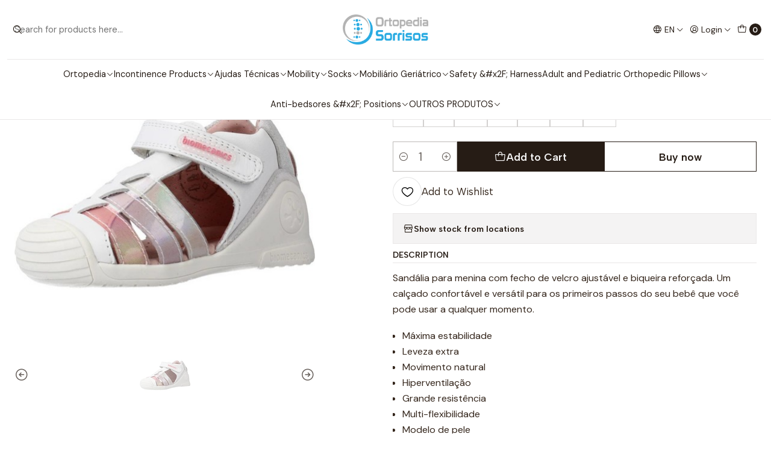

--- FILE ---
content_type: text/html; charset=utf-8
request_url: https://store.ortopediasorrisos.com/en/sandalia-biomecanics-222115
body_size: 26798
content:






<!doctype html>

<html class="no-js" lang="en" xmlns="http://www.w3.org/1999/xhtml">
  <head>
    

    <meta charset="UTF-8">
    <meta name="viewport" content="width=device-width, initial-scale=1.0">
    <title>Sandália Biomecanics 222115</title>
    <meta name="description" content="Sandália para menina com fecho de velcro ajustável e biqueira reforçada. Um calçado confortável e versátil para os primeiros passos do seu bebê que você pode usar a qualquer momento. Máxima estabilidadeLeveza extraMovimento naturalHiperventilaçãoGrande resistênciaMulti-flexibilidade...">
    <meta http-equiv="Content-Type" content="text/html; charset=utf-8">
    <meta name="robots" content="follow, all">

    <link rel="preconnect" href="https://images.jumpseller.com">
    <link rel="preconnect" href="https://cdnx.jumpseller.com">
    <link rel="preconnect" href="https://assets.jumpseller.com">
    <link rel="preconnect" href="https://files.jumpseller.com">
    <link rel="preconnect" href="https://fonts.googleapis.com">
    <link rel="preconnect" href="https://fonts.gstatic.com" crossorigin>

    

<!-- Facebook Meta tags for Product -->
<meta property="fb:app_id" content="283643215104248">

    <meta property="og:id" content="13047684">
    <meta property="og:title" content="Sandália Biomecanics 222115">
    <meta property="og:type" content="product">
    
      
        <meta property="og:image" content="https://cdnx.jumpseller.com/ortopedia-sorrisos/image/23361422/resize/1200/630?1657102903">
      

    

    
      <meta property="og:brand" content="BIOMECANICS">
    

    <meta property="product:is_product_shareable" content="1">

    
      <meta property="product:original_price:amount" content="50.0">
      <meta property="product:price:amount" content="50.0">
      
        <meta property="product:availability" content="instock">
      
    

    <meta property="product:original_price:currency" content="EUR">
    <meta property="product:price:currency" content="EUR">
  

<meta property="og:description" content="Sandália para menina com fecho de velcro ajustável e biqueira reforçada. Um calçado confortável e versátil para os primeiros passos do seu bebê que você pode usar a qualquer momento. Máxima estabilidadeLeveza extraMovimento naturalHiperventilaçãoGrande resistênciaMulti-flexibilidade...">
<meta property="og:url" content="https://store.ortopediasorrisos.com/en/sandalia-biomecanics-222115">
<meta property="og:site_name" content="Ortopedia Sorrisos - Loja ortopédica">
<meta name="twitter:card" content="summary">


  <meta property="og:locale" content="en">

  <meta property="og:locale:alternate" content="pt_PT">



    
      <link rel="alternate" 
          hreflang="en"
         href="https://store.ortopediasorrisos.com/en/sandalia-biomecanics-222115">
    
      <link rel="alternate" 
          hreflang="pt-PT"
         href="https://store.ortopediasorrisos.com/sandalia-biomecanics-222115">
    

    <link rel="canonical" href="https://store.ortopediasorrisos.com/en/sandalia-biomecanics-222115">

    
    <link rel="apple-touch-icon" type="image/x-icon" href="https://cdnx.jumpseller.com/ortopedia-sorrisos/image/32408201/resize/57/57?1677158894" sizes="57x57">
    <link rel="apple-touch-icon" type="image/x-icon" href="https://cdnx.jumpseller.com/ortopedia-sorrisos/image/32408201/resize/60/60?1677158894" sizes="60x60">
    <link rel="apple-touch-icon" type="image/x-icon" href="https://cdnx.jumpseller.com/ortopedia-sorrisos/image/32408201/resize/72/72?1677158894" sizes="72x72">
    <link rel="apple-touch-icon" type="image/x-icon" href="https://cdnx.jumpseller.com/ortopedia-sorrisos/image/32408201/resize/76/76?1677158894" sizes="76x76">
    <link rel="apple-touch-icon" type="image/x-icon" href="https://cdnx.jumpseller.com/ortopedia-sorrisos/image/32408201/resize/114/114?1677158894" sizes="114x114">
    <link rel="apple-touch-icon" type="image/x-icon" href="https://cdnx.jumpseller.com/ortopedia-sorrisos/image/32408201/resize/120/120?1677158894" sizes="120x120">
    <link rel="apple-touch-icon" type="image/x-icon" href="https://cdnx.jumpseller.com/ortopedia-sorrisos/image/32408201/resize/144/144?1677158894" sizes="144x144">
    <link rel="apple-touch-icon" type="image/x-icon" href="https://cdnx.jumpseller.com/ortopedia-sorrisos/image/32408201/resize/152/152?1677158894" sizes="152x152">

    <link rel="icon" type="image/png" href="https://cdnx.jumpseller.com/ortopedia-sorrisos/image/32408201/resize/196/196?1677158894" sizes="196x196">
    <link rel="icon" type="image/png" href="https://cdnx.jumpseller.com/ortopedia-sorrisos/image/32408201/resize/160/160?1677158894" sizes="160x160">
    <link rel="icon" type="image/png" href="https://cdnx.jumpseller.com/ortopedia-sorrisos/image/32408201/resize/96/96?1677158894" sizes="96x96">
    <link rel="icon" type="image/png" href="https://cdnx.jumpseller.com/ortopedia-sorrisos/image/32408201/resize/32/32?1677158894" sizes="32x32">
    <link rel="icon" type="image/png" href="https://cdnx.jumpseller.com/ortopedia-sorrisos/image/32408201/resize/16/16?1677158894" sizes="16x16">

  <meta name="msapplication-TileColor" content="#95b200">
  <meta name="theme-color" content="#ffffff">



    <!-- jQuery -->
    <script src="https://code.jquery.com/jquery-3.7.1.min.js" integrity="sha256-/JqT3SQfawRcv/BIHPThkBvs0OEvtFFmqPF/lYI/Cxo=" crossorigin="anonymous" defer></script>
    <script src="https://cdnjs.cloudflare.com/ajax/libs/jquery-zoom/1.7.21/jquery.zoom.min.js" integrity="sha384-EeOf8v/Jh3rqjCmTJTb0iX4HBUzuIgi++DUOReOvjDdonsZreW3JKI9wrrycC9Ub" crossorigin="anonymous" defer></script>

    <!-- Bootstrap -->
    <link href="https://cdn.jsdelivr.net/npm/bootstrap@5.3.3/dist/css/bootstrap.min.css" rel="stylesheet" integrity="sha384-QWTKZyjpPEjISv5WaRU9OFeRpok6YctnYmDr5pNlyT2bRjXh0JMhjY6hW+ALEwIH" crossorigin="anonymous">

    

    
      <!-- Swiper -->
      <link rel="stylesheet" href="https://cdn.jsdelivr.net/npm/swiper@11/swiper-bundle.min.css">
      <script src="https://cdn.jsdelivr.net/npm/swiper@11/swiper-bundle.min.js" defer></script>
    

    

    <script type="application/ld+json">
  [
    {
      "@context": "http://schema.org",
      "@type": "BreadcrumbList",
      "itemListElement": [
        
          {
          "@type": "ListItem",
          "position": 1,
          "item": {
          "name": "Home",
          "@id": "/en/"
          }
          }
          ,
        
          {
          "@type": "ListItem",
          "position": 2,
          "item": {
          "name": "Shoe",
          "@id": "/en/calcado"
          }
          }
          ,
        
          {
          "@type": "ListItem",
          "position": 3,
          "item": {
          "name": "Children&amp;#x27;s shoes",
          "@id": "/en/calcado-de-crianca"
          }
          }
          ,
        
          {
          "@type": "ListItem",
          "position": 4,
          "item": {
          "name": "Primavera/Verão",
          "@id": "/en/primavera/verao"
          }
          }
          ,
        
          {
          "@type": "ListItem",
          "position": 5,
          "item": {
          "name": "Girl sizes 18-24",
          "@id": "/en/calcado-de-crianca/menina-tamanhos-18-24"
          }
          }
          ,
        
          {
          "@type": "ListItem",
          "position": 6,
          "item": {
          "name": "Sandália Biomecanics 222115"
          }
          }
          
        
      ]
    },
    {
      "@context": "http://schema.org/"
      ,
        "@type": "Product",
        "name": "Sandália Biomecanics 222115",
        "url": "https://store.ortopediasorrisos.com/en/sandalia-biomecanics-222115",
        "itemCondition": "http://schema.org/NewCondition",
        
        "image": "https://cdnx.jumpseller.com/ortopedia-sorrisos/image/23361422/22714236_500_A.jpg?1657102903",
        
        "description": "Sandália para menina com fecho de velcro ajustável e biqueira reforçada. Um calçado confortável e versátil para os primeiros passos do seu bebê que você pode usar a qualquer momento.Máxima estabilidadeLeveza extraMovimento naturalHiperventilaçãoGrande resistênciaMulti-flexibilidadeModelo de peleForro de couro microperfuradoNíquel livreSem cromo",
        
        "brand": {
          "@type": "Brand",
          "name": "BIOMECANICS"
        },
        
        
        
          "category": "Shoe",
        
        "offers": {
          
            
            
            "@type": "AggregateOffer",
            
              "availability": "http://schema.org/InStock",
            
            "lowPrice": "50.0",
            "highPrice": "50.0",
            "offerCount": "7",
            
              
            
            "price": "50.0",

          
          "priceCurrency": "EUR",
          "seller": {
            "@type": "Organization",
            "name": "Ortopedia Sorrisos - Loja ortopédica"
          },
          "url": "https://store.ortopediasorrisos.com/en/sandalia-biomecanics-222115",
          "shippingDetails": [
            {
            "@type": "OfferShippingDetails",
            "shippingDestination": [
            
            {
              "@type": "DefinedRegion",
              "addressCountry": "AF"
            },
            
            {
              "@type": "DefinedRegion",
              "addressCountry": "AX"
            },
            
            {
              "@type": "DefinedRegion",
              "addressCountry": "AL"
            },
            
            {
              "@type": "DefinedRegion",
              "addressCountry": "DZ"
            },
            
            {
              "@type": "DefinedRegion",
              "addressCountry": "AS"
            },
            
            {
              "@type": "DefinedRegion",
              "addressCountry": "AD"
            },
            
            {
              "@type": "DefinedRegion",
              "addressCountry": "AO"
            },
            
            {
              "@type": "DefinedRegion",
              "addressCountry": "AI"
            },
            
            {
              "@type": "DefinedRegion",
              "addressCountry": "AQ"
            },
            
            {
              "@type": "DefinedRegion",
              "addressCountry": "AG"
            },
            
            {
              "@type": "DefinedRegion",
              "addressCountry": "AR"
            },
            
            {
              "@type": "DefinedRegion",
              "addressCountry": "AM"
            },
            
            {
              "@type": "DefinedRegion",
              "addressCountry": "AW"
            },
            
            {
              "@type": "DefinedRegion",
              "addressCountry": "AU"
            },
            
            {
              "@type": "DefinedRegion",
              "addressCountry": "AT"
            },
            
            {
              "@type": "DefinedRegion",
              "addressCountry": "AZ"
            },
            
            {
              "@type": "DefinedRegion",
              "addressCountry": "BS"
            },
            
            {
              "@type": "DefinedRegion",
              "addressCountry": "BH"
            },
            
            {
              "@type": "DefinedRegion",
              "addressCountry": "BD"
            },
            
            {
              "@type": "DefinedRegion",
              "addressCountry": "BB"
            },
            
            {
              "@type": "DefinedRegion",
              "addressCountry": "BY"
            },
            
            {
              "@type": "DefinedRegion",
              "addressCountry": "BE"
            },
            
            {
              "@type": "DefinedRegion",
              "addressCountry": "BZ"
            },
            
            {
              "@type": "DefinedRegion",
              "addressCountry": "BJ"
            },
            
            {
              "@type": "DefinedRegion",
              "addressCountry": "BM"
            },
            
            {
              "@type": "DefinedRegion",
              "addressCountry": "BT"
            },
            
            {
              "@type": "DefinedRegion",
              "addressCountry": "BO"
            },
            
            {
              "@type": "DefinedRegion",
              "addressCountry": "BQ"
            },
            
            {
              "@type": "DefinedRegion",
              "addressCountry": "BA"
            },
            
            {
              "@type": "DefinedRegion",
              "addressCountry": "BW"
            },
            
            {
              "@type": "DefinedRegion",
              "addressCountry": "BV"
            },
            
            {
              "@type": "DefinedRegion",
              "addressCountry": "BR"
            },
            
            {
              "@type": "DefinedRegion",
              "addressCountry": "IO"
            },
            
            {
              "@type": "DefinedRegion",
              "addressCountry": "BN"
            },
            
            {
              "@type": "DefinedRegion",
              "addressCountry": "BG"
            },
            
            {
              "@type": "DefinedRegion",
              "addressCountry": "BF"
            },
            
            {
              "@type": "DefinedRegion",
              "addressCountry": "BI"
            },
            
            {
              "@type": "DefinedRegion",
              "addressCountry": "CV"
            },
            
            {
              "@type": "DefinedRegion",
              "addressCountry": "KH"
            },
            
            {
              "@type": "DefinedRegion",
              "addressCountry": "CM"
            },
            
            {
              "@type": "DefinedRegion",
              "addressCountry": "CA"
            },
            
            {
              "@type": "DefinedRegion",
              "addressCountry": "KY"
            },
            
            {
              "@type": "DefinedRegion",
              "addressCountry": "CF"
            },
            
            {
              "@type": "DefinedRegion",
              "addressCountry": "TD"
            },
            
            {
              "@type": "DefinedRegion",
              "addressCountry": "CL"
            },
            
            {
              "@type": "DefinedRegion",
              "addressCountry": "CN"
            },
            
            {
              "@type": "DefinedRegion",
              "addressCountry": "CX"
            },
            
            {
              "@type": "DefinedRegion",
              "addressCountry": "CC"
            },
            
            {
              "@type": "DefinedRegion",
              "addressCountry": "CO"
            },
            
            {
              "@type": "DefinedRegion",
              "addressCountry": "KM"
            },
            
            {
              "@type": "DefinedRegion",
              "addressCountry": "CG"
            },
            
            {
              "@type": "DefinedRegion",
              "addressCountry": "CD"
            },
            
            {
              "@type": "DefinedRegion",
              "addressCountry": "CK"
            },
            
            {
              "@type": "DefinedRegion",
              "addressCountry": "CR"
            },
            
            {
              "@type": "DefinedRegion",
              "addressCountry": "CI"
            },
            
            {
              "@type": "DefinedRegion",
              "addressCountry": "HR"
            },
            
            {
              "@type": "DefinedRegion",
              "addressCountry": "CU"
            },
            
            {
              "@type": "DefinedRegion",
              "addressCountry": "CW"
            },
            
            {
              "@type": "DefinedRegion",
              "addressCountry": "CY"
            },
            
            {
              "@type": "DefinedRegion",
              "addressCountry": "CZ"
            },
            
            {
              "@type": "DefinedRegion",
              "addressCountry": "DK"
            },
            
            {
              "@type": "DefinedRegion",
              "addressCountry": "DJ"
            },
            
            {
              "@type": "DefinedRegion",
              "addressCountry": "DM"
            },
            
            {
              "@type": "DefinedRegion",
              "addressCountry": "DO"
            },
            
            {
              "@type": "DefinedRegion",
              "addressCountry": "EC"
            },
            
            {
              "@type": "DefinedRegion",
              "addressCountry": "EG"
            },
            
            {
              "@type": "DefinedRegion",
              "addressCountry": "SV"
            },
            
            {
              "@type": "DefinedRegion",
              "addressCountry": "GQ"
            },
            
            {
              "@type": "DefinedRegion",
              "addressCountry": "ER"
            },
            
            {
              "@type": "DefinedRegion",
              "addressCountry": "EE"
            },
            
            {
              "@type": "DefinedRegion",
              "addressCountry": "SZ"
            },
            
            {
              "@type": "DefinedRegion",
              "addressCountry": "ET"
            },
            
            {
              "@type": "DefinedRegion",
              "addressCountry": "FK"
            },
            
            {
              "@type": "DefinedRegion",
              "addressCountry": "FO"
            },
            
            {
              "@type": "DefinedRegion",
              "addressCountry": "FJ"
            },
            
            {
              "@type": "DefinedRegion",
              "addressCountry": "FI"
            },
            
            {
              "@type": "DefinedRegion",
              "addressCountry": "FR"
            },
            
            {
              "@type": "DefinedRegion",
              "addressCountry": "GF"
            },
            
            {
              "@type": "DefinedRegion",
              "addressCountry": "PF"
            },
            
            {
              "@type": "DefinedRegion",
              "addressCountry": "TF"
            },
            
            {
              "@type": "DefinedRegion",
              "addressCountry": "GA"
            },
            
            {
              "@type": "DefinedRegion",
              "addressCountry": "GM"
            },
            
            {
              "@type": "DefinedRegion",
              "addressCountry": "GE"
            },
            
            {
              "@type": "DefinedRegion",
              "addressCountry": "DE"
            },
            
            {
              "@type": "DefinedRegion",
              "addressCountry": "GH"
            },
            
            {
              "@type": "DefinedRegion",
              "addressCountry": "GI"
            },
            
            {
              "@type": "DefinedRegion",
              "addressCountry": "GR"
            },
            
            {
              "@type": "DefinedRegion",
              "addressCountry": "GL"
            },
            
            {
              "@type": "DefinedRegion",
              "addressCountry": "GD"
            },
            
            {
              "@type": "DefinedRegion",
              "addressCountry": "GP"
            },
            
            {
              "@type": "DefinedRegion",
              "addressCountry": "GU"
            },
            
            {
              "@type": "DefinedRegion",
              "addressCountry": "GT"
            },
            
            {
              "@type": "DefinedRegion",
              "addressCountry": "GG"
            },
            
            {
              "@type": "DefinedRegion",
              "addressCountry": "GN"
            },
            
            {
              "@type": "DefinedRegion",
              "addressCountry": "GW"
            },
            
            {
              "@type": "DefinedRegion",
              "addressCountry": "GY"
            },
            
            {
              "@type": "DefinedRegion",
              "addressCountry": "HT"
            },
            
            {
              "@type": "DefinedRegion",
              "addressCountry": "HM"
            },
            
            {
              "@type": "DefinedRegion",
              "addressCountry": "VA"
            },
            
            {
              "@type": "DefinedRegion",
              "addressCountry": "HN"
            },
            
            {
              "@type": "DefinedRegion",
              "addressCountry": "HK"
            },
            
            {
              "@type": "DefinedRegion",
              "addressCountry": "HU"
            },
            
            {
              "@type": "DefinedRegion",
              "addressCountry": "IS"
            },
            
            {
              "@type": "DefinedRegion",
              "addressCountry": "IN"
            },
            
            {
              "@type": "DefinedRegion",
              "addressCountry": "ID"
            },
            
            {
              "@type": "DefinedRegion",
              "addressCountry": "IR"
            },
            
            {
              "@type": "DefinedRegion",
              "addressCountry": "IQ"
            },
            
            {
              "@type": "DefinedRegion",
              "addressCountry": "IE"
            },
            
            {
              "@type": "DefinedRegion",
              "addressCountry": "IM"
            },
            
            {
              "@type": "DefinedRegion",
              "addressCountry": "IL"
            },
            
            {
              "@type": "DefinedRegion",
              "addressCountry": "IT"
            },
            
            {
              "@type": "DefinedRegion",
              "addressCountry": "JM"
            },
            
            {
              "@type": "DefinedRegion",
              "addressCountry": "JP"
            },
            
            {
              "@type": "DefinedRegion",
              "addressCountry": "JE"
            },
            
            {
              "@type": "DefinedRegion",
              "addressCountry": "JO"
            },
            
            {
              "@type": "DefinedRegion",
              "addressCountry": "KZ"
            },
            
            {
              "@type": "DefinedRegion",
              "addressCountry": "KE"
            },
            
            {
              "@type": "DefinedRegion",
              "addressCountry": "KI"
            },
            
            {
              "@type": "DefinedRegion",
              "addressCountry": "XK"
            },
            
            {
              "@type": "DefinedRegion",
              "addressCountry": "KW"
            },
            
            {
              "@type": "DefinedRegion",
              "addressCountry": "KG"
            },
            
            {
              "@type": "DefinedRegion",
              "addressCountry": "LA"
            },
            
            {
              "@type": "DefinedRegion",
              "addressCountry": "LV"
            },
            
            {
              "@type": "DefinedRegion",
              "addressCountry": "LB"
            },
            
            {
              "@type": "DefinedRegion",
              "addressCountry": "LS"
            },
            
            {
              "@type": "DefinedRegion",
              "addressCountry": "LR"
            },
            
            {
              "@type": "DefinedRegion",
              "addressCountry": "LY"
            },
            
            {
              "@type": "DefinedRegion",
              "addressCountry": "LI"
            },
            
            {
              "@type": "DefinedRegion",
              "addressCountry": "LT"
            },
            
            {
              "@type": "DefinedRegion",
              "addressCountry": "LU"
            },
            
            {
              "@type": "DefinedRegion",
              "addressCountry": "MO"
            },
            
            {
              "@type": "DefinedRegion",
              "addressCountry": "MG"
            },
            
            {
              "@type": "DefinedRegion",
              "addressCountry": "MW"
            },
            
            {
              "@type": "DefinedRegion",
              "addressCountry": "MY"
            },
            
            {
              "@type": "DefinedRegion",
              "addressCountry": "MV"
            },
            
            {
              "@type": "DefinedRegion",
              "addressCountry": "ML"
            },
            
            {
              "@type": "DefinedRegion",
              "addressCountry": "MT"
            },
            
            {
              "@type": "DefinedRegion",
              "addressCountry": "MH"
            },
            
            {
              "@type": "DefinedRegion",
              "addressCountry": "MQ"
            },
            
            {
              "@type": "DefinedRegion",
              "addressCountry": "MR"
            },
            
            {
              "@type": "DefinedRegion",
              "addressCountry": "MU"
            },
            
            {
              "@type": "DefinedRegion",
              "addressCountry": "YT"
            },
            
            {
              "@type": "DefinedRegion",
              "addressCountry": "MX"
            },
            
            {
              "@type": "DefinedRegion",
              "addressCountry": "FM"
            },
            
            {
              "@type": "DefinedRegion",
              "addressCountry": "MD"
            },
            
            {
              "@type": "DefinedRegion",
              "addressCountry": "MC"
            },
            
            {
              "@type": "DefinedRegion",
              "addressCountry": "MN"
            },
            
            {
              "@type": "DefinedRegion",
              "addressCountry": "ME"
            },
            
            {
              "@type": "DefinedRegion",
              "addressCountry": "MS"
            },
            
            {
              "@type": "DefinedRegion",
              "addressCountry": "MA"
            },
            
            {
              "@type": "DefinedRegion",
              "addressCountry": "MZ"
            },
            
            {
              "@type": "DefinedRegion",
              "addressCountry": "MM"
            },
            
            {
              "@type": "DefinedRegion",
              "addressCountry": "NA"
            },
            
            {
              "@type": "DefinedRegion",
              "addressCountry": "NR"
            },
            
            {
              "@type": "DefinedRegion",
              "addressCountry": "NP"
            },
            
            {
              "@type": "DefinedRegion",
              "addressCountry": "NL"
            },
            
            {
              "@type": "DefinedRegion",
              "addressCountry": "NC"
            },
            
            {
              "@type": "DefinedRegion",
              "addressCountry": "NZ"
            },
            
            {
              "@type": "DefinedRegion",
              "addressCountry": "NI"
            },
            
            {
              "@type": "DefinedRegion",
              "addressCountry": "NE"
            },
            
            {
              "@type": "DefinedRegion",
              "addressCountry": "NG"
            },
            
            {
              "@type": "DefinedRegion",
              "addressCountry": "NU"
            },
            
            {
              "@type": "DefinedRegion",
              "addressCountry": "NF"
            },
            
            {
              "@type": "DefinedRegion",
              "addressCountry": "KP"
            },
            
            {
              "@type": "DefinedRegion",
              "addressCountry": "MK"
            },
            
            {
              "@type": "DefinedRegion",
              "addressCountry": "MP"
            },
            
            {
              "@type": "DefinedRegion",
              "addressCountry": "NO"
            },
            
            {
              "@type": "DefinedRegion",
              "addressCountry": "OM"
            },
            
            {
              "@type": "DefinedRegion",
              "addressCountry": "PK"
            },
            
            {
              "@type": "DefinedRegion",
              "addressCountry": "PW"
            },
            
            {
              "@type": "DefinedRegion",
              "addressCountry": "PS"
            },
            
            {
              "@type": "DefinedRegion",
              "addressCountry": "PA"
            },
            
            {
              "@type": "DefinedRegion",
              "addressCountry": "PG"
            },
            
            {
              "@type": "DefinedRegion",
              "addressCountry": "PY"
            },
            
            {
              "@type": "DefinedRegion",
              "addressCountry": "PE"
            },
            
            {
              "@type": "DefinedRegion",
              "addressCountry": "PH"
            },
            
            {
              "@type": "DefinedRegion",
              "addressCountry": "PN"
            },
            
            {
              "@type": "DefinedRegion",
              "addressCountry": "PL"
            },
            
            {
              "@type": "DefinedRegion",
              "addressCountry": "PT"
            },
            
            {
              "@type": "DefinedRegion",
              "addressCountry": "PR"
            },
            
            {
              "@type": "DefinedRegion",
              "addressCountry": "QA"
            },
            
            {
              "@type": "DefinedRegion",
              "addressCountry": "RE"
            },
            
            {
              "@type": "DefinedRegion",
              "addressCountry": "RO"
            },
            
            {
              "@type": "DefinedRegion",
              "addressCountry": "RU"
            },
            
            {
              "@type": "DefinedRegion",
              "addressCountry": "RW"
            },
            
            {
              "@type": "DefinedRegion",
              "addressCountry": "BL"
            },
            
            {
              "@type": "DefinedRegion",
              "addressCountry": "SH"
            },
            
            {
              "@type": "DefinedRegion",
              "addressCountry": "KN"
            },
            
            {
              "@type": "DefinedRegion",
              "addressCountry": "LC"
            },
            
            {
              "@type": "DefinedRegion",
              "addressCountry": "MF"
            },
            
            {
              "@type": "DefinedRegion",
              "addressCountry": "PM"
            },
            
            {
              "@type": "DefinedRegion",
              "addressCountry": "VC"
            },
            
            {
              "@type": "DefinedRegion",
              "addressCountry": "WS"
            },
            
            {
              "@type": "DefinedRegion",
              "addressCountry": "SM"
            },
            
            {
              "@type": "DefinedRegion",
              "addressCountry": "ST"
            },
            
            {
              "@type": "DefinedRegion",
              "addressCountry": "SA"
            },
            
            {
              "@type": "DefinedRegion",
              "addressCountry": "SN"
            },
            
            {
              "@type": "DefinedRegion",
              "addressCountry": "RS"
            },
            
            {
              "@type": "DefinedRegion",
              "addressCountry": "SC"
            },
            
            {
              "@type": "DefinedRegion",
              "addressCountry": "SL"
            },
            
            {
              "@type": "DefinedRegion",
              "addressCountry": "SG"
            },
            
            {
              "@type": "DefinedRegion",
              "addressCountry": "SX"
            },
            
            {
              "@type": "DefinedRegion",
              "addressCountry": "SK"
            },
            
            {
              "@type": "DefinedRegion",
              "addressCountry": "SI"
            },
            
            {
              "@type": "DefinedRegion",
              "addressCountry": "SB"
            },
            
            {
              "@type": "DefinedRegion",
              "addressCountry": "SO"
            },
            
            {
              "@type": "DefinedRegion",
              "addressCountry": "ZA"
            },
            
            {
              "@type": "DefinedRegion",
              "addressCountry": "GS"
            },
            
            {
              "@type": "DefinedRegion",
              "addressCountry": "KR"
            },
            
            {
              "@type": "DefinedRegion",
              "addressCountry": "SS"
            },
            
            {
              "@type": "DefinedRegion",
              "addressCountry": "ES"
            },
            
            {
              "@type": "DefinedRegion",
              "addressCountry": "LK"
            },
            
            {
              "@type": "DefinedRegion",
              "addressCountry": "SD"
            },
            
            {
              "@type": "DefinedRegion",
              "addressCountry": "SR"
            },
            
            {
              "@type": "DefinedRegion",
              "addressCountry": "SJ"
            },
            
            {
              "@type": "DefinedRegion",
              "addressCountry": "SE"
            },
            
            {
              "@type": "DefinedRegion",
              "addressCountry": "CH"
            },
            
            {
              "@type": "DefinedRegion",
              "addressCountry": "SY"
            },
            
            {
              "@type": "DefinedRegion",
              "addressCountry": "TW"
            },
            
            {
              "@type": "DefinedRegion",
              "addressCountry": "TJ"
            },
            
            {
              "@type": "DefinedRegion",
              "addressCountry": "TZ"
            },
            
            {
              "@type": "DefinedRegion",
              "addressCountry": "TH"
            },
            
            {
              "@type": "DefinedRegion",
              "addressCountry": "TL"
            },
            
            {
              "@type": "DefinedRegion",
              "addressCountry": "TG"
            },
            
            {
              "@type": "DefinedRegion",
              "addressCountry": "TK"
            },
            
            {
              "@type": "DefinedRegion",
              "addressCountry": "TO"
            },
            
            {
              "@type": "DefinedRegion",
              "addressCountry": "TT"
            },
            
            {
              "@type": "DefinedRegion",
              "addressCountry": "TN"
            },
            
            {
              "@type": "DefinedRegion",
              "addressCountry": "TR"
            },
            
            {
              "@type": "DefinedRegion",
              "addressCountry": "TM"
            },
            
            {
              "@type": "DefinedRegion",
              "addressCountry": "TC"
            },
            
            {
              "@type": "DefinedRegion",
              "addressCountry": "TV"
            },
            
            {
              "@type": "DefinedRegion",
              "addressCountry": "UG"
            },
            
            {
              "@type": "DefinedRegion",
              "addressCountry": "UA"
            },
            
            {
              "@type": "DefinedRegion",
              "addressCountry": "AE"
            },
            
            {
              "@type": "DefinedRegion",
              "addressCountry": "GB"
            },
            
            {
              "@type": "DefinedRegion",
              "addressCountry": "US"
            },
            
            {
              "@type": "DefinedRegion",
              "addressCountry": "UM"
            },
            
            {
              "@type": "DefinedRegion",
              "addressCountry": "UY"
            },
            
            {
              "@type": "DefinedRegion",
              "addressCountry": "UZ"
            },
            
            {
              "@type": "DefinedRegion",
              "addressCountry": "VU"
            },
            
            {
              "@type": "DefinedRegion",
              "addressCountry": "VE"
            },
            
            {
              "@type": "DefinedRegion",
              "addressCountry": "VN"
            },
            
            {
              "@type": "DefinedRegion",
              "addressCountry": "VG"
            },
            
            {
              "@type": "DefinedRegion",
              "addressCountry": "VI"
            },
            
            {
              "@type": "DefinedRegion",
              "addressCountry": "WF"
            },
            
            {
              "@type": "DefinedRegion",
              "addressCountry": "EH"
            },
            
            {
              "@type": "DefinedRegion",
              "addressCountry": "YE"
            },
            
            {
              "@type": "DefinedRegion",
              "addressCountry": "ZM"
            },
            
            {
              "@type": "DefinedRegion",
              "addressCountry": "ZW"
            }
            ]
            }
          ]
        }
      
    }
  ]
</script>


    <link rel="stylesheet" href="https://assets.jumpseller.com/store/ortopedia-sorrisos/themes/811700/color_pickers.min.css?1753117045">
    <link rel="stylesheet" href="https://assets.jumpseller.com/store/ortopedia-sorrisos/themes/811700/app.min.css?1753117045">
    
    
    
      <link rel="stylesheet" href="https://cdnjs.cloudflare.com/ajax/libs/aos/2.3.4/aos.css" integrity="sha512-1cK78a1o+ht2JcaW6g8OXYwqpev9+6GqOkz9xmBN9iUUhIndKtxwILGWYOSibOKjLsEdjyjZvYDq/cZwNeak0w==" crossorigin="anonymous" >
    

    <script type="application/json" id="theme-data">
  {
    "is_preview": false,
    "template": "product",
    "cart": {
      "url": "/en/cart",
      "debounce": 50
    },
    "language": "en",
    "order": {
      "totalOutstanding": 0.0,
      "productsCount": 0,
      "checkoutUrl": "https://store.ortopediasorrisos.com/en/v2/checkout/information/",
      "url": "/en/cart",
      "remainingForFreeShippingMessage": "",
      "minimumPurchase": {
        "conditionType": "",
        "conditionValue": 0
      }
    },
    "currency_code": "EUR",
    "translations": {
      "added_singular": "1 unit of %{name} has been added.",
      "added_qty_plural": "%{qty} units of %{name} have been added.",
      "added_to_cart": "added to the cart",
      "add_to_cart": "Add to cart",
      "added_to_wishlist": "%{name} was added to your Wishlist",
      "available_in_stock": "Available in stock",
      "buy_now": "Buy now",
      "buy_now_not_allowed": "You cannot buy now with the current choosen quantity.",
      "check_this": "Check this out:",
      "contact_us": "Contact us",
      "continue_shopping": "Continue shopping",
      "copy_to_clipboard": "Copy to clipboard",
      "coupons_list_title": "Applied discount codes",
      "coupons_list_success_text1": "Your code",
      "coupons_list_success_text2": "has been successfully removed. This page will now reload.",
      "customer_register_back_link_url": "/en/customer/login",
      "customer_register_back_link_text": "Already have an account? Log in here",
      "decrease_quantity": "Decrease quantity",
      "discount_message": "Promotion valid from %{begins_date} to %{expires_date}",
      "error_adding_to_cart": "Error adding to cart",
      "error_downloading": "Error trying to download",
      "error_fetching_cart": "Error fetching cart",
      "error_updating_to_cart": "Error updating to cart",
      "error_adding_to_wishlist": "Error adding to Wishlist",
      "error_removing_from_wishlist": "Error removing from Wishlist",
      "files_too_large": "The sum of the size of the selected files must be lower than 10MB.",
      "fill_country_region_shipping": "Please fill in the country and region to calculate the shipping costs.",
      "go_to_cart": "Go to cart",
      "go_to_shopping_cart": "Go to Shopping Cart",
      "go_to_wishlist": "See your Wishlist",
      "increase_quantity": "Increase quantity",
      "low_stock_basic": "Low stock",
      "low_stock_limited": "Hurry! Few units left",
      "low_stock_alert": "Hurry! Almost sold out",
      "low_stock_basic_exact": "%{qty} units left",
      "low_stock_limited_exact": "Hurry! Only %{qty} units left",
      "low_stock_alert_exact": "Hurry! Only %{qty} in stock",
      "more_info": "I would like more information about this product:",
      "notify_me_when_available": "Notify me when available",
      "no_shipping_methods": "No shipping methods available for your shipping address.",
      "OFF": "OFF",
      "out_of_stock": "Out of Stock",
      "proceed_to_checkout": "Proceed to Checkout",
      "product_stock_locations_link_text": "See in Google Maps",
      "quantity": "Quantity",
      "remove": "Remove",
      "removed_from_wishlist": "%{name} was removed from your Wishlist",
      "send_us_a_message": "Send us a message",
      "share_on": "Share on",
      "show_more": "Show More",
      "show_less": "Show Less",
      "success": "Success",
      "success_adding_to_cart": "Success adding to cart",
      "success_adding_to_wishlist": "Added to Wishlist!",
      "success_removing_from_wishlist": "Removed from Wishlist",
      "SKU": "SKU",
      "variant_out_of_stock": "This option currently has no stock.",
      "x_units_in_stock": "%{qty} units in stock",
      "your_cart_is_empty": "Your cart is currently empty",
      "newsletter_message_success": "Successfully registered",
      "newsletter_message_error": "Error registering, please try again later.",
      "newsletter_message_success_captcha": "Success in captcha",
      "newsletter_message_error_captcha": "Error in captcha",
      "newsletter_text_placeholder": "email@domain.com",
      "newsletter_text_button": "Subscribe"
    },
    "options": {
      "av_popup_button_reject_redirect": "https://jumpseller.com",
      "display_cart_notification": true,
      "filters_desktop": true
    }
  }
</script>

<script>
  function callonDOMLoaded(callback) {
    document.readyState === 'loading' ? window.addEventListener('DOMContentLoaded', callback) : callback();
  }
  function callonComplete(callback) {
    document.readyState === 'complete' ? callback() : window.addEventListener('load', callback);
  }
  Object.defineProperty(window, 'theme', {
    value: Object.freeze(JSON.parse(document.querySelector('#theme-data').textContent)),
    writable: false,
    configurable: false,
  });
</script>




    
  <meta name="csrf-param" content="authenticity_token" />
<meta name="csrf-token" content="gryVHrzIb2OTssWqMKe4LO8AnvJET3a9_YQPKBh22li_XL6T0MaE3r1TsKFdtnioaVOwgQLx941XK_X-clOvVw" />
<script src="https://files.jumpseller.com/javascripts/dist/jumpseller-2.0.0.js" defer="defer"></script></head>

  <body data-bundle-color="default">
    <script src="https://assets.jumpseller.com/store/ortopedia-sorrisos/themes/811700/theme.min.js?1753117045" defer></script>
    <script src="https://assets.jumpseller.com/store/ortopedia-sorrisos/themes/811700/main.min.js?1753117045" defer></script>
    

    <!-- Bootstrap JS -->
    <script src="https://cdn.jsdelivr.net/npm/bootstrap@5.3.3/dist/js/bootstrap.bundle.min.js" integrity="sha384-YvpcrYf0tY3lHB60NNkmXc5s9fDVZLESaAA55NDzOxhy9GkcIdslK1eN7N6jIeHz" crossorigin="anonymous" defer></script>
    <script>
      document.addEventListener('DOMContentLoaded', function () {
        const tooltipTriggerList = document.querySelectorAll('[data-bs-toggle="tooltip"]'); // Initialize Bootstrap Tooltips
        const tooltipList = [...tooltipTriggerList].map((tooltipTriggerEl) => new bootstrap.Tooltip(tooltipTriggerEl));
      });
    </script>

    

    <div class="main-container" data-layout="product">
      <div class="toast-notification__wrapper top-right"></div>
      <div id="top_components"><div id="component-11991464" class="theme-component show">














<style>
  .header {
    --theme-max-width: 1320px;
    --header-logo-height-mobile: 40px;
    --header-logo-height-desktop: 50px;
  }
  .header,
  .top-bar {
    --header-nav-font-weight: 400;
  }
</style>

<header
  class="header header--fixed"
  data-border="true"
  data-uppercase="false"
  data-bundle-color="default"
  data-version="v1"
  data-js-component="11991464"
>
  <div class="h-100 header__container">
    <div class="row h-100 align-items-center justify-content-between header__wrapper">
      
          <div class="col-auto col-sm header__column">
            <ul class="justify-content-start header__menu">

<li class="header__item d-flex d-lg-none">
  <button type="button" class="button header__link" data-bs-toggle="offcanvas" data-bs-target="#mobile-menu" aria-controls="mobile-menu" aria-label="Menu">
    <i class="theme-icon ph ph-list header__icon"></i>
    <div class="d-none d-md-block header__text">Menu</div>
  </button>
</li>




  


  <li class="header__item">
    <button type="button" class="button header__link header__link--search d-lg-none" aria-label="Search">
      <i class="theme-icon ph ph-magnifying-glass header__icon"></i>
      <div class="d-none d-md-block header__text">Search</div>
    </button>

    <a role="button" class="button d-block d-lg-none header__close-mobile-search"><i class="ph ph-x"></i></a>

    


  
  <form
    
      class="header-search"
    
    method="get"
    action="/en/search"
  >
    <button type="submit" class="button header-search__submit" title="Search"><i class="theme-icon ph ph-magnifying-glass"></i></button>
    <input
      type="text"
      
      class="text header-search__input"
      value=""
      name="q"
      placeholder="Search for products here..."
    >
  </form>



  </li>



</ul>
          </div>

          <div class="col col-sm header__column">
            













  
      <div class="theme-store-name">
        <a href="https://store.ortopediasorrisos.com/en" class="header__brand" title="Go to Home page">
    <img src="https://images.jumpseller.com/store/ortopedia-sorrisos/store/logo/Asset_11_4x.png?0" alt="Ortopedia Sorrisos - Loja ortopédica" class="header__logo" width="auto" height="auto" loading="eager">
  </a>
      </div>
  


          </div>

          <div class="col-auto col-sm header__column">
            <ul class="justify-content-end header__menu">
  <li class="header__item d-none d-lg-flex">

<button
  type="button"
  class="button dropdown-toggle header__link"
  id="header-dropdown-languages"
  data-bs-toggle="dropdown"
  data-bs-display="static"
  aria-expanded="false"
  aria-label="Languages"
>
  <i class="theme-icon ph ph-globe header__icon"></i>
  <div class="d-none d-md-block uppercase header__text">en</div>
  <i class="theme-icon ph ph-caret-down header__angle"></i>
</button>

<ul class="dropdown-menu dropdown-menu-end theme-dropdown" aria-labelledby="header-dropdown-languages">
  
    <li class="theme-dropdown__item">
      <a href="https://store.ortopediasorrisos.com/en/sandalia-biomecanics-222115" class="dropdown-item theme-dropdown__link theme-dropdown__link--active" title="Change to English">English <i class="theme-icon ph ph-check"></i>
      </a>
    </li>
  
    <li class="theme-dropdown__item">
      <a href="https://store.ortopediasorrisos.com/sandalia-biomecanics-222115" class="dropdown-item theme-dropdown__link" title="Change to Português (Portugal)">Português (Portugal)
      </a>
    </li>
  
</ul>
</li>





  

  <li class="header__item">
    <button
      type="button"
      class="button dropdown-toggle header__link"
      id="header-dropdown-login"
      data-bs-toggle="dropdown"
      data-bs-display="static"
      aria-expanded="false"
      aria-label="Login"
    >
      <i class="theme-icon ph ph-user-circle header__icon"></i>
      <div class="d-none d-md-block header__text">Login</div>
      <i class="theme-icon ph ph-caret-down header__angle d-none d-sm-block"></i>
    </button>

    <ul class="dropdown-menu dropdown-menu-end theme-dropdown" aria-labelledby="header-dropdown-login">
      
        <li class="theme-dropdown__item">
          <a href="/en/customer/login" class="dropdown-item theme-dropdown__link" title="Login to your account">Log in</a>
        </li>

        <li class="theme-dropdown__item">
          <a href="/en/customer/registration" class="dropdown-item theme-dropdown__link" title="Create an account">Create account</a>
        </li>
      
    </ul>
  </li>


  <li class="header__item">
    <button
      type="button"
      class="button dropdown-toggle header__link"
      data-bs-toggle="offcanvas"
      data-bs-target="#sidebar-cart"
      aria-controls="sidebar-cart"
      aria-label="Cart"
    >
      <i class="theme-icon ph ph-tote header__icon"></i>
      <div class="header__text header__text--counter">0</div>
    </button>
  </li>

</ul>
          </div>
        
    </div>
  </div>
  <!-- end .header__container -->

  
    
  
    






  <style>
    .header-navigation {
      --theme-max-width: 100%;
    }
  </style>


<div
  class="d-none d-lg-block container-fluid header-navigation"
  
>
  <nav
    class="d-flex align-items-start justify-content-center header-nav"
    data-border="true"
    data-uppercase="false"
    
    data-js-component="11991500"
  >
    <ul class="no-bullet justify-content-center header-nav__menu header-nav__menu--center">
      

      
        <li class="header-nav__item dropdown header-nav__item--hover">
          
            
                <a
                    href="/en/ortopedia"
                  class="button header-nav__anchor"
                  title="Go to Ortopedia"
                  data-event="hover"
                  
                >Ortopedia<i class="ph ph-caret-down header-nav__caret"></i>
                </a>
            

            
              <div class="dropdown-menu header-flyout">
  <ul class="no-bullet header-flyout__menu">
    
      <li class="header-flyout__item">
        
          <a
            href="/en/ortotese-cabeca-e-pescoco"
            class="dropdown-item header-flyout__link"
            title="Go to Head and Neck Orthoses"
            
          >Head and Neck Orthoses</a>
        
      </li>
    
      <li class="header-flyout__item">
        
          <a
            href="/en/ortopedia/ombro"
            class="dropdown-item header-flyout__link"
            title="Go to Ombro"
            
          >Ombro</a>
        
      </li>
    
      <li class="header-flyout__item">
        
          <a
            href="/en/ortotese-tronco"
            class="dropdown-item header-flyout__link"
            title="Go to Upper body Orthoses"
            
          >Upper body Orthoses</a>
        
      </li>
    
      <li class="header-flyout__item">
        
          <a
            href="/en/membro-superior"
            class="dropdown-item header-flyout__link"
            title="Go to Upper Limb Orthoses"
            
          >Upper Limb Orthoses</a>
        
      </li>
    
      <li class="header-flyout__item">
        
          <a
            href="/en/ortopedia/mao"
            class="dropdown-item header-flyout__link"
            title="Go to Mão"
            
          >Mão</a>
        
      </li>
    
      <li class="header-flyout__item">
        
          <a
            href="/en/ortopedia/anca"
            class="dropdown-item header-flyout__link"
            title="Go to Anca"
            
          >Anca</a>
        
      </li>
    
      <li class="header-flyout__item">
        
          <a
            href="/en/ortoteses-membro-inferior"
            class="dropdown-item header-flyout__link"
            title="Go to Lower Limb Orthoses"
            
          >Lower Limb Orthoses</a>
        
      </li>
    
      <li class="header-flyout__item">
        
          <a
            href="/en/ortopedia/tornozelo"
            class="dropdown-item header-flyout__link"
            title="Go to Tornozelo"
            
          >Tornozelo</a>
        
      </li>
    
      <li class="header-flyout__item dropdown header-flyout__item--hover">
        
          
              <a
                
                  href="/en/podologia"
                
                class="dropdown-item header-flyout__link header-flyout__link--has-dropdown"
                title="Go to Podiatry"
                data-event="hover"
              >Podiatry<i class="ph ph-caret-right header-flyout__caret"></i>
              </a>
          

          <div class="dropdown-menu header-flyout">
  <ul class="no-bullet header-flyout__menu">
    
      <li class="header-flyout__item">
        
          <a
            href="/en/podologia/bota-walker"
            class="dropdown-item header-flyout__link"
            title="Go to Ortóteses"
            
          >Ortóteses</a>
        
      </li>
    
      <li class="header-flyout__item">
        
          <a
            href="/en/podologia/gel-polimero"
            class="dropdown-item header-flyout__link"
            title="Go to Polymer Gel"
            
          >Polymer Gel</a>
        
      </li>
    
      <li class="header-flyout__item">
        
          <a
            href="/en/podologia/palmilhas-e-calcanheiras"
            class="dropdown-item header-flyout__link"
            title="Go to Insoles and Heels"
            
          >Insoles and Heels</a>
        
      </li>
    
      <li class="header-flyout__item">
        
          <a
            href="/en/podologia/sapato-pos-cirurgico"
            class="dropdown-item header-flyout__link"
            title="Go to Sapato Pós-Cirúrgico"
            
          >Sapato Pós-Cirúrgico</a>
        
      </li>
    
      <li class="header-flyout__item">
        
          <a
            href="/en/podologia/protetores-e-corretores"
            class="dropdown-item header-flyout__link"
            title="Go to Protetores e Corretores"
            
          >Protetores e Corretores</a>
        
      </li>
    

    
      <li class="header-flyout__item">
        <a
          href="/en/podologia"
          class="dropdown-item header-flyout__link header-flyout__link--last"
          title="View all in Podiatry"
          
        >
          View all
          <i class="ph ph-caret-double-right"></i>
        </a>
      </li>
    
  </ul>
</div>

        
      </li>
    
      <li class="header-flyout__item">
        
          <a
            href="/en/ortoteses-em-neopreno"
            class="dropdown-item header-flyout__link"
            title="Go to Neoprene Orthoses"
            
          >Neoprene Orthoses</a>
        
      </li>
    
      <li class="header-flyout__item">
        
          <a
            href="/en/slip-de-contencao-e-fundas"
            class="dropdown-item header-flyout__link"
            title="Go to Slips de contenção e fundas"
            
          >Slips de contenção e fundas</a>
        
      </li>
    
      <li class="header-flyout__item">
        
          <a
            href="/en/ortopedia/protetores-de-gesso"
            class="dropdown-item header-flyout__link"
            title="Go to Protetores de Gesso"
            
          >Protetores de Gesso</a>
        
      </li>
    

    
      <li class="header-flyout__item">
        <a
          href="/en/ortopedia"
          class="dropdown-item header-flyout__link header-flyout__link--last"
          title="View all in Ortopedia"
          
        >
          View all
          <i class="ph ph-caret-double-right"></i>
        </a>
      </li>
    
  </ul>
</div>

            
          
        </li>
      
        <li class="header-nav__item dropdown header-nav__item--hover">
          
            
                <a
                    href="/en/geriatria/produtos-de-incontinencia"
                  class="button header-nav__anchor"
                  title="Go to Incontinence Products"
                  data-event="hover"
                  
                >Incontinence Products<i class="ph ph-caret-down header-nav__caret"></i>
                </a>
            

            
              <div class="dropdown-menu header-flyout">
  <ul class="no-bullet header-flyout__menu">
    
      <li class="header-flyout__item">
        
          <a
            href="/en/geriatria/produtos-de-incontinencia/cueca-fralda"
            class="dropdown-item header-flyout__link"
            title="Go to Cueca Fralda"
            
          >Cueca Fralda</a>
        
      </li>
    
      <li class="header-flyout__item">
        
          <a
            href="/en/geriatria/produtos-de-incontinencia/fralda"
            class="dropdown-item header-flyout__link"
            title="Go to Fraldas"
            
          >Fraldas</a>
        
      </li>
    
      <li class="header-flyout__item">
        
          <a
            href="/en/geriatria/produtos-de-incontinencia/resguardos"
            class="dropdown-item header-flyout__link"
            title="Go to Resguardos"
            
          >Resguardos</a>
        
      </li>
    
      <li class="header-flyout__item">
        
          <a
            href="/en/geriatria/produtos-de-incontinencia/pensos-anatomicos"
            class="dropdown-item header-flyout__link"
            title="Go to Pensos Anatómicos"
            
          >Pensos Anatómicos</a>
        
      </li>
    
      <li class="header-flyout__item">
        
          <a
            href="/en/geriatria/produtos-de-incontinencia/pensos-de-incontinencia-ligeira"
            class="dropdown-item header-flyout__link"
            title="Go to Pensos de Incontinência Ligeira"
            
          >Pensos de Incontinência Ligeira</a>
        
      </li>
    
      <li class="header-flyout__item">
        
          <a
            href="/en/geriatria/produtos-de-incontinencia/pensos-de-incontinencia-ligeira-homem"
            class="dropdown-item header-flyout__link"
            title="Go to Pensos de Incontinência Ligeira Homem"
            
          >Pensos de Incontinência Ligeira Homem</a>
        
      </li>
    
      <li class="header-flyout__item">
        
          <a
            href="/en/preservativos-urinarios"
            class="dropdown-item header-flyout__link"
            title="Go to Preservativos Urinários"
            
          >Preservativos Urinários</a>
        
      </li>
    

    
      <li class="header-flyout__item">
        <a
          href="/en/geriatria/produtos-de-incontinencia"
          class="dropdown-item header-flyout__link header-flyout__link--last"
          title="View all in Incontinence Products"
          
        >
          View all
          <i class="ph ph-caret-double-right"></i>
        </a>
      </li>
    
  </ul>
</div>

            
          
        </li>
      
        <li class="header-nav__item dropdown header-nav__item--hover">
          
            
                <a
                    href="/en/ajudas-no-dia-a-dia"
                  class="button header-nav__anchor"
                  title="Go to Ajudas Técnicas"
                  data-event="hover"
                  
                >Ajudas Técnicas<i class="ph ph-caret-down header-nav__caret"></i>
                </a>
            

            
              <div class="dropdown-menu header-flyout">
  <ul class="no-bullet header-flyout__menu">
    
      <li class="header-flyout__item">
        
          <a
            href="/en/ajudas-de-casa-de-banho-1"
            class="dropdown-item header-flyout__link"
            title="Go to Casa de Banho"
            
          >Casa de Banho</a>
        
      </li>
    
      <li class="header-flyout__item">
        
          <a
            href="/en/ajudas-na-cama-e-casa"
            class="dropdown-item header-flyout__link"
            title="Go to Cama e Casa"
            
          >Cama e Casa</a>
        
      </li>
    
      <li class="header-flyout__item">
        
          <a
            href="/en/ajudas-na-cama-e-casa-1"
            class="dropdown-item header-flyout__link"
            title="Go to Alimentação"
            
          >Alimentação</a>
        
      </li>
    

    
      <li class="header-flyout__item">
        <a
          href="/en/ajudas-no-dia-a-dia"
          class="dropdown-item header-flyout__link header-flyout__link--last"
          title="View all in Ajudas Técnicas"
          
        >
          View all
          <i class="ph ph-caret-double-right"></i>
        </a>
      </li>
    
  </ul>
</div>

            
          
        </li>
      
        <li class="header-nav__item dropdown header-nav__item--hover">
          
            
                <a
                    href="/en/mobilidade"
                  class="button header-nav__anchor"
                  title="Go to Mobility"
                  data-event="hover"
                  
                >Mobility<i class="ph ph-caret-down header-nav__caret"></i>
                </a>
            

            
              <div class="dropdown-menu header-flyout">
  <ul class="no-bullet header-flyout__menu">
    
      <li class="header-flyout__item">
        
          <a
            href="/en/mobilidade/auxiliares-de-marcha"
            class="dropdown-item header-flyout__link"
            title="Go to Walking aids"
            
          >Walking aids</a>
        
      </li>
    
      <li class="header-flyout__item dropdown header-flyout__item--hover">
        
          
              <a
                
                  href="/en/mobilidade/cadeiras-de-rodas-manuais"
                
                class="dropdown-item header-flyout__link header-flyout__link--has-dropdown"
                title="Go to Manual Wheelchairs"
                data-event="hover"
              >Manual Wheelchairs<i class="ph ph-caret-right header-flyout__caret"></i>
              </a>
          

          <div class="dropdown-menu header-flyout">
  <ul class="no-bullet header-flyout__menu">
    
      <li class="header-flyout__item">
        
          <a
            href="/en/mobilidade/cadeiras-de-rodas-manuais/cadeiras-de-rodas-standard"
            class="dropdown-item header-flyout__link"
            title="Go to Standard Wheelchairs"
            
          >Standard Wheelchairs</a>
        
      </li>
    
      <li class="header-flyout__item">
        
          <a
            href="/en/mobilidade/cadeiras-de-rodas-manuais/cadeiras-de-rodas-activas"
            class="dropdown-item header-flyout__link"
            title="Go to Active Wheelchairs"
            
          >Active Wheelchairs</a>
        
      </li>
    
      <li class="header-flyout__item">
        
          <a
            href="/en/mobilidade/cadeiras-de-rodas-manuais/cadeiras-de-rodas-liga-leve"
            class="dropdown-item header-flyout__link"
            title="Go to Alloy Wheelchairs"
            
          >Alloy Wheelchairs</a>
        
      </li>
    

    
      <li class="header-flyout__item">
        <a
          href="/en/mobilidade/cadeiras-de-rodas-manuais"
          class="dropdown-item header-flyout__link header-flyout__link--last"
          title="View all in Manual Wheelchairs"
          
        >
          View all
          <i class="ph ph-caret-double-right"></i>
        </a>
      </li>
    
  </ul>
</div>

        
      </li>
    
      <li class="header-flyout__item">
        
          <a
            href="/en/mobilidade/cadeiras-de-rodas-electricas"
            class="dropdown-item header-flyout__link"
            title="Go to Electric Wheelchairs"
            
          >Electric Wheelchairs</a>
        
      </li>
    
      <li class="header-flyout__item">
        
          <a
            href="/en/mobilidade/cadeiras-de-rodas-especiais"
            class="dropdown-item header-flyout__link"
            title="Go to Special Wheelchairs"
            
          >Special Wheelchairs</a>
        
      </li>
    
      <li class="header-flyout__item">
        
          <a
            href="/en/mobilidade/scooters-electricas"
            class="dropdown-item header-flyout__link"
            title="Go to Electric Scooters"
            
          >Electric Scooters</a>
        
      </li>
    
      <li class="header-flyout__item">
        
          <a
            href="/en/mobilidade/mobilidade-pediatrica"
            class="dropdown-item header-flyout__link"
            title="Go to Pediatric Mobility"
            
          >Pediatric Mobility</a>
        
      </li>
    
      <li class="header-flyout__item">
        
          <a
            href="/en/mobilidade/acessorios-e-ponteiras"
            class="dropdown-item header-flyout__link"
            title="Go to Acessórios e Ponteiras"
            
          >Acessórios e Ponteiras</a>
        
      </li>
    

    
      <li class="header-flyout__item">
        <a
          href="/en/mobilidade"
          class="dropdown-item header-flyout__link header-flyout__link--last"
          title="View all in Mobility"
          
        >
          View all
          <i class="ph ph-caret-double-right"></i>
        </a>
      </li>
    
  </ul>
</div>

            
          
        </li>
      
        <li class="header-nav__item dropdown header-nav__item--hover">
          
            
                <a
                    href="/en/meias"
                  class="button header-nav__anchor"
                  title="Go to Socks"
                  data-event="hover"
                  
                >Socks<i class="ph ph-caret-down header-nav__caret"></i>
                </a>
            

            
              <div class="dropdown-menu header-flyout">
  <ul class="no-bullet header-flyout__menu">
    
      <li class="header-flyout__item">
        
          <a
            href="/en/meias/meias-de-descanso"
            class="dropdown-item header-flyout__link"
            title="Go to Rest Socks"
            
          >Rest Socks</a>
        
      </li>
    
      <li class="header-flyout__item">
        
          <a
            href="/en/meias-el%C3%A1sticas/compressao-1"
            class="dropdown-item header-flyout__link"
            title="Go to Meias Elásticas/Compressão"
            
          >Meias Elásticas/Compressão</a>
        
      </li>
    
      <li class="header-flyout__item">
        
          <a
            href="/en/meias-de-desporto"
            class="dropdown-item header-flyout__link"
            title="Go to MEIAS DE DESPORTO"
            
          >MEIAS DE DESPORTO</a>
        
      </li>
    
      <li class="header-flyout__item">
        
          <a
            href="/en/meias/meias-diabetico"
            class="dropdown-item header-flyout__link"
            title="Go to Diabetic Socks"
            
          >Diabetic Socks</a>
        
      </li>
    
      <li class="header-flyout__item">
        
          <a
            href="/en/meias/meias-anti-embolismo"
            class="dropdown-item header-flyout__link"
            title="Go to Anti-embolism socks"
            
          >Anti-embolism socks</a>
        
      </li>
    

    
      <li class="header-flyout__item">
        <a
          href="/en/meias"
          class="dropdown-item header-flyout__link header-flyout__link--last"
          title="View all in Socks"
          
        >
          View all
          <i class="ph ph-caret-double-right"></i>
        </a>
      </li>
    
  </ul>
</div>

            
          
        </li>
      
        <li class="header-nav__item dropdown header-nav__item--hover">
          
            
                <a
                    href="/en/mobiliario-geriatrico"
                  class="button header-nav__anchor"
                  title="Go to Mobiliário Geriátrico"
                  data-event="hover"
                  
                >Mobiliário Geriátrico<i class="ph ph-caret-down header-nav__caret"></i>
                </a>
            

            
              <div class="dropdown-menu header-flyout">
  <ul class="no-bullet header-flyout__menu">
    
      <li class="header-flyout__item dropdown header-flyout__item--hover">
        
          
              <a
                
                  href="/en/camas-articuladas"
                
                class="dropdown-item header-flyout__link header-flyout__link--has-dropdown"
                title="Go to Articulated Beds"
                data-event="hover"
              >Articulated Beds<i class="ph ph-caret-right header-flyout__caret"></i>
              </a>
          

          <div class="dropdown-menu header-flyout">
  <ul class="no-bullet header-flyout__menu">
    
      <li class="header-flyout__item">
        
          <a
            href="/en/camas-manuais"
            class="dropdown-item header-flyout__link"
            title="Go to Manual Beds"
            
          >Manual Beds</a>
        
      </li>
    
      <li class="header-flyout__item">
        
          <a
            href="/en/camas-articuladas/camas-electricas"
            class="dropdown-item header-flyout__link"
            title="Go to Electric beds"
            
          >Electric beds</a>
        
      </li>
    
      <li class="header-flyout__item">
        
          <a
            href="/en/almofadas-ortopedicas/colchoes-anti-escaras"
            class="dropdown-item header-flyout__link"
            title="Go to Colchões Hospitalares Anti-escaras"
            
          >Colchões Hospitalares Anti-escaras</a>
        
      </li>
    
      <li class="header-flyout__item">
        
          <a
            href="/en/camas-articuladas/acessorios"
            class="dropdown-item header-flyout__link"
            title="Go to Accessories"
            
          >Accessories</a>
        
      </li>
    

    
      <li class="header-flyout__item">
        <a
          href="/en/camas-articuladas"
          class="dropdown-item header-flyout__link header-flyout__link--last"
          title="View all in Articulated Beds"
          
        >
          View all
          <i class="ph ph-caret-double-right"></i>
        </a>
      </li>
    
  </ul>
</div>

        
      </li>
    
      <li class="header-flyout__item dropdown header-flyout__item--hover">
        
          
              <a
                
                  href="/en/poltronas/cadeiroes"
                
                class="dropdown-item header-flyout__link header-flyout__link--has-dropdown"
                title="Go to Armchairs &amp;#x2F; Armchairs"
                data-event="hover"
              >Armchairs &amp;#x2F; Armchairs<i class="ph ph-caret-right header-flyout__caret"></i>
              </a>
          

          <div class="dropdown-menu header-flyout">
  <ul class="no-bullet header-flyout__menu">
    
      <li class="header-flyout__item">
        
          <a
            href="/en/poltronas/cadeiroes/eletricos"
            class="dropdown-item header-flyout__link"
            title="Go to Elétricos"
            
          >Elétricos</a>
        
      </li>
    
      <li class="header-flyout__item">
        
          <a
            href="/en/poltronas/cadeiroes/manuais-1"
            class="dropdown-item header-flyout__link"
            title="Go to Manuais"
            
          >Manuais</a>
        
      </li>
    

    
      <li class="header-flyout__item">
        <a
          href="/en/poltronas/cadeiroes"
          class="dropdown-item header-flyout__link header-flyout__link--last"
          title="View all in Armchairs &amp;#x2F; Armchairs"
          
        >
          View all
          <i class="ph ph-caret-double-right"></i>
        </a>
      </li>
    
  </ul>
</div>

        
      </li>
    

    
      <li class="header-flyout__item">
        <a
          href="/en/mobiliario-geriatrico"
          class="dropdown-item header-flyout__link header-flyout__link--last"
          title="View all in Mobiliário Geriátrico"
          
        >
          View all
          <i class="ph ph-caret-double-right"></i>
        </a>
      </li>
    
  </ul>
</div>

            
          
        </li>
      
        <li class="header-nav__item">
          
            <a
              
                href="/en/segurancaarnes-1"
              
              class="button header-nav__anchor"
              title="Go to Safety &amp;#x2F; Harness"
              
            >Safety &amp;#x2F; Harness</a>
          
        </li>
      
        <li class="header-nav__item dropdown header-nav__item--hover">
          
            
                <a
                    href="/en/almofadas-ortopedicas"
                  class="button header-nav__anchor"
                  title="Go to Adult and Pediatric Orthopedic Pillows"
                  data-event="hover"
                  
                >Adult and Pediatric Orthopedic Pillows<i class="ph ph-caret-down header-nav__caret"></i>
                </a>
            

            
              <div class="dropdown-menu header-flyout">
  <ul class="no-bullet header-flyout__menu">
    
      <li class="header-flyout__item">
        
          <a
            href="/en/almofadas-de-adulto"
            class="dropdown-item header-flyout__link"
            title="Go to Almofadas de Adulto"
            
          >Almofadas de Adulto</a>
        
      </li>
    
      <li class="header-flyout__item">
        
          <a
            href="/en/almofadas-de-crianca"
            class="dropdown-item header-flyout__link"
            title="Go to Almofadas de Criança"
            
          >Almofadas de Criança</a>
        
      </li>
    
      <li class="header-flyout__item">
        
          <a
            href="/en/almofadas-ortopedicas/colchoes-anti-escaras"
            class="dropdown-item header-flyout__link"
            title="Go to Colchões Hospitalares Anti-escaras"
            
          >Colchões Hospitalares Anti-escaras</a>
        
      </li>
    
      <li class="header-flyout__item">
        
          <a
            href="/en/almofadas-ortopedicas/colchoes-de-casal"
            class="dropdown-item header-flyout__link"
            title="Go to Colchões de Casal"
            
          >Colchões de Casal</a>
        
      </li>
    

    
      <li class="header-flyout__item">
        <a
          href="/en/almofadas-ortopedicas"
          class="dropdown-item header-flyout__link header-flyout__link--last"
          title="View all in Adult and Pediatric Orthopedic Pillows"
          
        >
          View all
          <i class="ph ph-caret-double-right"></i>
        </a>
      </li>
    
  </ul>
</div>

            
          
        </li>
      
        <li class="header-nav__item dropdown header-nav__item--hover">
          
            
                <a
                    href="/en/produtos-anti-escaras-e-de-posicionamento"
                  class="button header-nav__anchor"
                  title="Go to Anti-bedsores &amp;#x2F; Positions"
                  data-event="hover"
                  
                >Anti-bedsores &amp;#x2F; Positions<i class="ph ph-caret-down header-nav__caret"></i>
                </a>
            

            
              <div class="dropdown-menu header-flyout">
  <ul class="no-bullet header-flyout__menu">
    
      <li class="header-flyout__item">
        
          <a
            href="/en/produtos-anti-escaras-e-de-posicionamento/cotoveleiras-e-calcanheiras"
            class="dropdown-item header-flyout__link"
            title="Go to Cotoveleiras e Calcanheiras"
            
          >Cotoveleiras e Calcanheiras</a>
        
      </li>
    
      <li class="header-flyout__item">
        
          <a
            href="/en/produtos-anti-escaras-e-de-posicionamento/coxins"
            class="dropdown-item header-flyout__link"
            title="Go to Coxins"
            
          >Coxins</a>
        
      </li>
    
      <li class="header-flyout__item">
        
          <a
            href="/en/produtos-anti-escaras-e-de-posicionamento/almofadas-em-gel-e-viscoelasticas"
            class="dropdown-item header-flyout__link"
            title="Go to Almofadas em Gel e Viscoelásticas"
            
          >Almofadas em Gel e Viscoelásticas</a>
        
      </li>
    
      <li class="header-flyout__item">
        
          <a
            href="/en/produtos-anti-escaras-e-de-posicionamento/cunhas"
            class="dropdown-item header-flyout__link"
            title="Go to Cunhas"
            
          >Cunhas</a>
        
      </li>
    
      <li class="header-flyout__item">
        
          <a
            href="/en/produtos-anti-escaras-e-de-posicionamento/manapulas"
            class="dropdown-item header-flyout__link"
            title="Go to Manápulas"
            
          >Manápulas</a>
        
      </li>
    
      <li class="header-flyout__item">
        
          <a
            href="/en/produtos-anti-escaras-e-de-posicionamento/blocos-de-posicionamento"
            class="dropdown-item header-flyout__link"
            title="Go to Blocos de Posicionamento"
            
          >Blocos de Posicionamento</a>
        
      </li>
    

    
      <li class="header-flyout__item">
        <a
          href="/en/produtos-anti-escaras-e-de-posicionamento"
          class="dropdown-item header-flyout__link header-flyout__link--last"
          title="View all in Anti-bedsores &amp;#x2F; Positions"
          
        >
          View all
          <i class="ph ph-caret-double-right"></i>
        </a>
      </li>
    
  </ul>
</div>

            
          
        </li>
      
        <li class="header-nav__item dropdown header-nav__item--hover">
          
            
                <a
                    href="/en/"
                  class="button header-nav__anchor"
                  title="Go to OUTROS PRODUTOS"
                  data-event="hover"
                  
                >OUTROS PRODUTOS<i class="ph ph-caret-down header-nav__caret"></i>
                </a>
            

            
              <div class="dropdown-menu header-flyout">
  <ul class="no-bullet header-flyout__menu">
    
      <li class="header-flyout__item">
        
          <a
            href="/en/transferencias"
            class="dropdown-item header-flyout__link"
            title="Go to Transfers"
            
          >Transfers</a>
        
      </li>
    
      <li class="header-flyout__item dropdown header-flyout__item--hover">
        
          
              <a
                
                  href="/en/geriatria/produtos-de-higiene"
                
                class="dropdown-item header-flyout__link header-flyout__link--has-dropdown"
                title="Go to Hygiene products"
                data-event="hover"
              >Hygiene products<i class="ph ph-caret-right header-flyout__caret"></i>
              </a>
          

          <div class="dropdown-menu header-flyout">
  <ul class="no-bullet header-flyout__menu">
    
      <li class="header-flyout__item">
        
          <a
            href="/en/geriatria/produtos-de-higiene/gel-de-banho"
            class="dropdown-item header-flyout__link"
            title="Go to Gel de Banho"
            
          >Gel de Banho</a>
        
      </li>
    
      <li class="header-flyout__item">
        
          <a
            href="/en/geriatria/produtos-de-higiene/cremes-hidratantes"
            class="dropdown-item header-flyout__link"
            title="Go to Cremes Hidratantes e Protetores"
            
          >Cremes Hidratantes e Protetores</a>
        
      </li>
    
      <li class="header-flyout__item">
        
          <a
            href="/en/geriatria/produtos-de-higiene/toalhetes-e-esponjas"
            class="dropdown-item header-flyout__link"
            title="Go to Toalhetes e Esponjas"
            
          >Toalhetes e Esponjas</a>
        
      </li>
    
      <li class="header-flyout__item">
        
          <a
            href="/en/geriatria/produtos-de-higiene/babetes"
            class="dropdown-item header-flyout__link"
            title="Go to Babetes"
            
          >Babetes</a>
        
      </li>
    

    
      <li class="header-flyout__item">
        <a
          href="/en/geriatria/produtos-de-higiene"
          class="dropdown-item header-flyout__link header-flyout__link--last"
          title="View all in Hygiene products"
          
        >
          View all
          <i class="ph ph-caret-double-right"></i>
        </a>
      </li>
    
  </ul>
</div>

        
      </li>
    
      <li class="header-flyout__item">
        
          <a
            href="/en/reabilitacao"
            class="dropdown-item header-flyout__link"
            title="Go to Rehabilitation"
            
          >Rehabilitation</a>
        
      </li>
    
      <li class="header-flyout__item dropdown header-flyout__item--hover">
        
          
              <a
                
                  href="/en/calcado"
                
                class="dropdown-item header-flyout__link header-flyout__link--has-dropdown"
                title="Go to Shoe"
                data-event="hover"
              >Shoe<i class="ph ph-caret-right header-flyout__caret"></i>
              </a>
          

          <div class="dropdown-menu header-flyout">
  <ul class="no-bullet header-flyout__menu">
    
      <li class="header-flyout__item dropdown header-flyout__item--hover">
        
          
              <a
                
                  href="/en/calcado-de-adulto"
                
                class="dropdown-item header-flyout__link header-flyout__link--has-dropdown"
                title="Go to Adult Footwear"
                data-event="hover"
              >Adult Footwear<i class="ph ph-caret-right header-flyout__caret"></i>
              </a>
          

          <div class="dropdown-menu header-flyout">
  <ul class="no-bullet header-flyout__menu">
    
      <li class="header-flyout__item">
        
          <a
            href="/en/calcado-de-adulto/calcado-de-conforto/homem"
            class="dropdown-item header-flyout__link"
            title="Go to men"
            
          >men</a>
        
      </li>
    
      <li class="header-flyout__item dropdown header-flyout__item--hover">
        
          
              <a
                
                  href="/en/calcado-de-adulto/calcado-de-conforto/mulher"
                
                class="dropdown-item header-flyout__link header-flyout__link--has-dropdown"
                title="Go to Woman"
                data-event="hover"
              >Woman<i class="ph ph-caret-right header-flyout__caret"></i>
              </a>
          

          <div class="dropdown-menu header-flyout">
  <ul class="no-bullet header-flyout__menu">
    
      <li class="header-flyout__item">
        
          <a
            href="/en/calcado-de-adulto/calcado-de-conforto/mulher/sapato"
            class="dropdown-item header-flyout__link"
            title="Go to Sapato"
            
          >Sapato</a>
        
      </li>
    
      <li class="header-flyout__item">
        
          <a
            href="/en/calcado-de-adulto/calcado-de-conforto/mulher/sapatilhas"
            class="dropdown-item header-flyout__link"
            title="Go to Sapatilhas"
            
          >Sapatilhas</a>
        
      </li>
    
      <li class="header-flyout__item">
        
          <a
            href="/en/calcado-de-adulto/calcado-de-conforto/mulher/sabrinas"
            class="dropdown-item header-flyout__link"
            title="Go to Sabrinas"
            
          >Sabrinas</a>
        
      </li>
    
      <li class="header-flyout__item">
        
          <a
            href="/en/sand%C3%A1lia/chinelos"
            class="dropdown-item header-flyout__link"
            title="Go to Sandália/Chinelos"
            
          >Sandália/Chinelos</a>
        
      </li>
    

    
      <li class="header-flyout__item">
        <a
          href="/en/calcado-de-adulto/calcado-de-conforto/mulher"
          class="dropdown-item header-flyout__link header-flyout__link--last"
          title="View all in Woman"
          
        >
          View all
          <i class="ph ph-caret-double-right"></i>
        </a>
      </li>
    
  </ul>
</div>

        
      </li>
    

    
      <li class="header-flyout__item">
        <a
          href="/en/calcado-de-adulto"
          class="dropdown-item header-flyout__link header-flyout__link--last"
          title="View all in Adult Footwear"
          
        >
          View all
          <i class="ph ph-caret-double-right"></i>
        </a>
      </li>
    
  </ul>
</div>

        
      </li>
    
      <li class="header-flyout__item">
        
          <a
            href="/en/calcado-de-adulto/calcado-profissional"
            class="dropdown-item header-flyout__link"
            title="Go to Professional Footwear"
            
          >Professional Footwear</a>
        
      </li>
    
      <li class="header-flyout__item dropdown header-flyout__item--hover">
        
          
              <a
                
                  href="/en/calcado-de-crianca"
                
                class="dropdown-item header-flyout__link header-flyout__link--has-dropdown"
                title="Go to Children&amp;#x27;s shoes"
                data-event="hover"
              >Children&amp;#x27;s shoes<i class="ph ph-caret-right header-flyout__caret"></i>
              </a>
          

          <div class="dropdown-menu header-flyout">
  <ul class="no-bullet header-flyout__menu">
    
      <li class="header-flyout__item dropdown header-flyout__item--hover">
        
          
              <a
                
                  href="/en/outono/inverno"
                
                class="dropdown-item header-flyout__link header-flyout__link--has-dropdown"
                title="Go to Outono/Inverno"
                data-event="hover"
              >Outono/Inverno<i class="ph ph-caret-right header-flyout__caret"></i>
              </a>
          

          <div class="dropdown-menu header-flyout">
  <ul class="no-bullet header-flyout__menu">
    
      <li class="header-flyout__item">
        
          <a
            href="/en/outono/inverno/menina-18-24"
            class="dropdown-item header-flyout__link"
            title="Go to Menina 18-24"
            
          >Menina 18-24</a>
        
      </li>
    
      <li class="header-flyout__item">
        
          <a
            href="/en/outono/inverno/menino-18-24"
            class="dropdown-item header-flyout__link"
            title="Go to Menino 18-24"
            
          >Menino 18-24</a>
        
      </li>
    
      <li class="header-flyout__item">
        
          <a
            href="/en/outono/inverno/menina-25-32"
            class="dropdown-item header-flyout__link"
            title="Go to Menina 25-32"
            
          >Menina 25-32</a>
        
      </li>
    
      <li class="header-flyout__item">
        
          <a
            href="/en/outono/inverno/menino-25-32"
            class="dropdown-item header-flyout__link"
            title="Go to Menino 25-32"
            
          >Menino 25-32</a>
        
      </li>
    

    
      <li class="header-flyout__item">
        <a
          href="/en/outono/inverno"
          class="dropdown-item header-flyout__link header-flyout__link--last"
          title="View all in Outono/Inverno"
          
        >
          View all
          <i class="ph ph-caret-double-right"></i>
        </a>
      </li>
    
  </ul>
</div>

        
      </li>
    
      <li class="header-flyout__item dropdown header-flyout__item--hover">
        
          
              <a
                
                  href="/en/primavera/verao"
                
                class="dropdown-item header-flyout__link header-flyout__link--has-dropdown"
                title="Go to Primavera/Verão"
                data-event="hover"
              >Primavera/Verão<i class="ph ph-caret-right header-flyout__caret"></i>
              </a>
          

          <div class="dropdown-menu header-flyout">
  <ul class="no-bullet header-flyout__menu">
    
      <li class="header-flyout__item">
        
          <a
            href="/en/calcado-de-crianca/menina-tamanhos-18-24"
            class="dropdown-item header-flyout__link"
            title="Go to Girl sizes 18-24"
            
          >Girl sizes 18-24</a>
        
      </li>
    
      <li class="header-flyout__item">
        
          <a
            href="/en/calcado-de-crianca/menino-tamanhos-18-24"
            class="dropdown-item header-flyout__link"
            title="Go to Boy sizes 18-24"
            
          >Boy sizes 18-24</a>
        
      </li>
    
      <li class="header-flyout__item">
        
          <a
            href="/en/calcado-de-crianca/menina-tamanhos-25-32"
            class="dropdown-item header-flyout__link"
            title="Go to Girl sizes 25-32"
            
          >Girl sizes 25-32</a>
        
      </li>
    
      <li class="header-flyout__item">
        
          <a
            href="/en/calcado-de-crianca/menino-tamanhos-25-32"
            class="dropdown-item header-flyout__link"
            title="Go to Boy sizes 25-32"
            
          >Boy sizes 25-32</a>
        
      </li>
    

    
      <li class="header-flyout__item">
        <a
          href="/en/primavera/verao"
          class="dropdown-item header-flyout__link header-flyout__link--last"
          title="View all in Primavera/Verão"
          
        >
          View all
          <i class="ph ph-caret-double-right"></i>
        </a>
      </li>
    
  </ul>
</div>

        
      </li>
    

    
      <li class="header-flyout__item">
        <a
          href="/en/calcado-de-crianca"
          class="dropdown-item header-flyout__link header-flyout__link--last"
          title="View all in Children&amp;#x27;s shoes"
          
        >
          View all
          <i class="ph ph-caret-double-right"></i>
        </a>
      </li>
    
  </ul>
</div>

        
      </li>
    
      <li class="header-flyout__item">
        
          <a
            href="/en/calcado-de-adulto/sprays-de-manutencao"
            class="dropdown-item header-flyout__link"
            title="Go to Maintenance Sprays"
            
          >Maintenance Sprays</a>
        
      </li>
    

    
      <li class="header-flyout__item">
        <a
          href="/en/calcado"
          class="dropdown-item header-flyout__link header-flyout__link--last"
          title="View all in Shoe"
          
        >
          View all
          <i class="ph ph-caret-double-right"></i>
        </a>
      </li>
    
  </ul>
</div>

        
      </li>
    
      <li class="header-flyout__item dropdown header-flyout__item--hover">
        
          
              <a
                
                  href="/en/pediatria"
                
                class="dropdown-item header-flyout__link header-flyout__link--has-dropdown"
                title="Go to Pediatria"
                data-event="hover"
              >Pediatria<i class="ph ph-caret-right header-flyout__caret"></i>
              </a>
          

          <div class="dropdown-menu header-flyout">
  <ul class="no-bullet header-flyout__menu">
    
      <li class="header-flyout__item">
        
          <a
            href="/en/ortoteses-pediatricas"
            class="dropdown-item header-flyout__link"
            title="Go to Pediatric Orthoses"
            
          >Pediatric Orthoses</a>
        
      </li>
    
      <li class="header-flyout__item">
        
          <a
            href="/en/mobilidade/mobilidade-pediatrica"
            class="dropdown-item header-flyout__link"
            title="Go to Pediatric Mobility"
            
          >Pediatric Mobility</a>
        
      </li>
    
      <li class="header-flyout__item">
        
          <a
            href="/en/almofadas-de-crianca"
            class="dropdown-item header-flyout__link"
            title="Go to Almofadas de Criança"
            
          >Almofadas de Criança</a>
        
      </li>
    

    
      <li class="header-flyout__item">
        <a
          href="/en/pediatria"
          class="dropdown-item header-flyout__link header-flyout__link--last"
          title="View all in Pediatria"
          
        >
          View all
          <i class="ph ph-caret-double-right"></i>
        </a>
      </li>
    
  </ul>
</div>

        
      </li>
    
      <li class="header-flyout__item dropdown header-flyout__item--hover">
        
          
              <a
                
                  href="/en/palmilhas-aetrex"
                
                class="dropdown-item header-flyout__link header-flyout__link--has-dropdown"
                title="Go to PALMILHAS AETREX"
                data-event="hover"
              >PALMILHAS AETREX<i class="ph ph-caret-right header-flyout__caret"></i>
              </a>
          

          <div class="dropdown-menu header-flyout">
  <ul class="no-bullet header-flyout__menu">
    
      <li class="header-flyout__item">
        
          <a
            href="/en/casual"
            class="dropdown-item header-flyout__link"
            title="Go to CASUAL"
            
          >CASUAL</a>
        
      </li>
    
      <li class="header-flyout__item">
        
          <a
            href="/en/treino-e-competicao"
            class="dropdown-item header-flyout__link"
            title="Go to TREINO E COMPETIÇÃO"
            
          >TREINO E COMPETIÇÃO</a>
        
      </li>
    
      <li class="header-flyout__item">
        
          <a
            href="/en/espuma-de-memoria-premium"
            class="dropdown-item header-flyout__link"
            title="Go to ESPUMA DE MEMÓRIA PREMIUM"
            
          >ESPUMA DE MEMÓRIA PREMIUM</a>
        
      </li>
    

    
      <li class="header-flyout__item">
        <a
          href="/en/palmilhas-aetrex"
          class="dropdown-item header-flyout__link header-flyout__link--last"
          title="View all in PALMILHAS AETREX"
          
        >
          View all
          <i class="ph ph-caret-double-right"></i>
        </a>
      </li>
    
  </ul>
</div>

        
      </li>
    
      <li class="header-flyout__item dropdown header-flyout__item--hover">
        
          
              <a
                
                  href="/en/Mastectomia"
                
                class="dropdown-item header-flyout__link header-flyout__link--has-dropdown"
                title="Go to Mastectomy"
                data-event="hover"
              >Mastectomy<i class="ph ph-caret-right header-flyout__caret"></i>
              </a>
          

          <div class="dropdown-menu header-flyout">
  <ul class="no-bullet header-flyout__menu">
    
      <li class="header-flyout__item dropdown header-flyout__item--hover">
        
          
              <a
                
                  href="/en/proteses-mamarias-1"
                
                class="dropdown-item header-flyout__link header-flyout__link--has-dropdown"
                title="Go to Breast Prostheses"
                data-event="hover"
              >Breast Prostheses<i class="ph ph-caret-right header-flyout__caret"></i>
              </a>
          

          <div class="dropdown-menu header-flyout">
  <ul class="no-bullet header-flyout__menu">
    
      <li class="header-flyout__item">
        
          <a
            href="/en/proteses-mamarias-1/Gama-Contact"
            class="dropdown-item header-flyout__link"
            title="Go to Contact Range"
            
          >Contact Range</a>
        
      </li>
    
      <li class="header-flyout__item">
        
          <a
            href="/en/proteses-mamarias-1/Gama-Natura"
            class="dropdown-item header-flyout__link"
            title="Go to Natura Range"
            
          >Natura Range</a>
        
      </li>
    
      <li class="header-flyout__item">
        
          <a
            href="/en/proteses-mamarias-1/Gama-Essential"
            class="dropdown-item header-flyout__link"
            title="Go to Essential Range"
            
          >Essential Range</a>
        
      </li>
    
      <li class="header-flyout__item">
        
          <a
            href="/en/proteses-mamarias-1protese-piscina-1"
            class="dropdown-item header-flyout__link"
            title="Go to Water Resistant Prosthesis"
            
          >Water Resistant Prosthesis</a>
        
      </li>
    
      <li class="header-flyout__item">
        
          <a
            href="/en/proteses-mamarias-1/Pr%C3%B3teses-P%C3%B3s-Cir%C3%BArgicas"
            class="dropdown-item header-flyout__link"
            title="Go to Post Surgical Prostheses"
            
          >Post Surgical Prostheses</a>
        
      </li>
    

    
      <li class="header-flyout__item">
        <a
          href="/en/proteses-mamarias-1"
          class="dropdown-item header-flyout__link header-flyout__link--last"
          title="View all in Breast Prostheses"
          
        >
          View all
          <i class="ph ph-caret-double-right"></i>
        </a>
      </li>
    
  </ul>
</div>

        
      </li>
    
      <li class="header-flyout__item">
        
          <a
            href="/en/soutiens-pos-cirurgicos"
            class="dropdown-item header-flyout__link"
            title="Go to Post Surgical Bras &amp;amp; Bands"
            
          >Post Surgical Bras &amp;amp; Bands</a>
        
      </li>
    
      <li class="header-flyout__item">
        
          <a
            href="/en/Lingerie"
            class="dropdown-item header-flyout__link"
            title="Go to Lingerie"
            
          >Lingerie</a>
        
      </li>
    
      <li class="header-flyout__item">
        
          <a
            href="/en/Fatos-de-Banho"
            class="dropdown-item header-flyout__link"
            title="Go to Swimsuits"
            
          >Swimsuits</a>
        
      </li>
    
      <li class="header-flyout__item">
        
          <a
            href="/en/mastectomialencos-1"
            class="dropdown-item header-flyout__link"
            title="Go to Scarves and Turbans"
            
          >Scarves and Turbans</a>
        
      </li>
    

    
      <li class="header-flyout__item">
        <a
          href="/en/Mastectomia"
          class="dropdown-item header-flyout__link header-flyout__link--last"
          title="View all in Mastectomy"
          
        >
          View all
          <i class="ph ph-caret-double-right"></i>
        </a>
      </li>
    
  </ul>
</div>

        
      </li>
    
      <li class="header-flyout__item dropdown header-flyout__item--hover">
        
          
              <a
                
                  href="/en/nutricao"
                
                class="dropdown-item header-flyout__link header-flyout__link--has-dropdown"
                title="Go to Nutrição"
                data-event="hover"
              >Nutrição<i class="ph ph-caret-right header-flyout__caret"></i>
              </a>
          

          <div class="dropdown-menu header-flyout">
  <ul class="no-bullet header-flyout__menu">
    
      <li class="header-flyout__item">
        
          <a
            href="/en/pures-de-refeicao"
            class="dropdown-item header-flyout__link"
            title="Go to Purés de Refeição"
            
          >Purés de Refeição</a>
        
      </li>
    
      <li class="header-flyout__item">
        
          <a
            href="/en/pures-de-fruta"
            class="dropdown-item header-flyout__link"
            title="Go to Purés de Fruta"
            
          >Purés de Fruta</a>
        
      </li>
    
      <li class="header-flyout__item">
        
          <a
            href="/en/papas-de-cereais"
            class="dropdown-item header-flyout__link"
            title="Go to Papas de Cereais"
            
          >Papas de Cereais</a>
        
      </li>
    
      <li class="header-flyout__item">
        
          <a
            href="/en/hidratacao-1"
            class="dropdown-item header-flyout__link"
            title="Go to Hidratação"
            
          >Hidratação</a>
        
      </li>
    
      <li class="header-flyout__item">
        
          <a
            href="/en/modulares"
            class="dropdown-item header-flyout__link"
            title="Go to Modulares"
            
          >Modulares</a>
        
      </li>
    

    
      <li class="header-flyout__item">
        <a
          href="/en/nutricao"
          class="dropdown-item header-flyout__link header-flyout__link--last"
          title="View all in Nutrição"
          
        >
          View all
          <i class="ph ph-caret-double-right"></i>
        </a>
      </li>
    
  </ul>
</div>

        
      </li>
    
      <li class="header-flyout__item dropdown header-flyout__item--hover">
        
          
              <a
                
                  href="/en/produtos-de-enfermagem"
                
                class="dropdown-item header-flyout__link header-flyout__link--has-dropdown"
                title="Go to Nursing Products"
                data-event="hover"
              >Nursing Products<i class="ph ph-caret-right header-flyout__caret"></i>
              </a>
          

          <div class="dropdown-menu header-flyout">
  <ul class="no-bullet header-flyout__menu">
    
      <li class="header-flyout__item">
        
          <a
            href="/en/produtos-de-enfermagem/pensos"
            class="dropdown-item header-flyout__link"
            title="Go to Pensos"
            
          >Pensos</a>
        
      </li>
    
      <li class="header-flyout__item">
        
          <a
            href="/en/produtos-de-enfermagem/compressas"
            class="dropdown-item header-flyout__link"
            title="Go to Compressas"
            
          >Compressas</a>
        
      </li>
    
      <li class="header-flyout__item">
        
          <a
            href="/en/produtos-de-enfermagem/adesivos"
            class="dropdown-item header-flyout__link"
            title="Go to Adesivos"
            
          >Adesivos</a>
        
      </li>
    
      <li class="header-flyout__item">
        
          <a
            href="/en/produtos-de-enfermagem/protetor-cutaneo"
            class="dropdown-item header-flyout__link"
            title="Go to Protetor Cutâneo"
            
          >Protetor Cutâneo</a>
        
      </li>
    

    
      <li class="header-flyout__item">
        <a
          href="/en/produtos-de-enfermagem"
          class="dropdown-item header-flyout__link header-flyout__link--last"
          title="View all in Nursing Products"
          
        >
          View all
          <i class="ph ph-caret-double-right"></i>
        </a>
      </li>
    
  </ul>
</div>

        
      </li>
    
      <li class="header-flyout__item dropdown header-flyout__item--hover">
        
          
              <a
                
                  href="/en/maternidade"
                
                class="dropdown-item header-flyout__link header-flyout__link--has-dropdown"
                title="Go to Maternity &amp;#x2F; Baby"
                data-event="hover"
              >Maternity &amp;#x2F; Baby<i class="ph ph-caret-right header-flyout__caret"></i>
              </a>
          

          <div class="dropdown-menu header-flyout">
  <ul class="no-bullet header-flyout__menu">
    
      <li class="header-flyout__item">
        
          <a
            href="/en/babecrianca-1"
            class="dropdown-item header-flyout__link"
            title="Go to Bebé/Criança"
            
          >Bebé/Criança</a>
        
      </li>
    
      <li class="header-flyout__item">
        
          <a
            href="/en/maternidade/cosmetica-natural-especial-bebe"
            class="dropdown-item header-flyout__link"
            title="Go to Cosmética Natural Bebé"
            
          >Cosmética Natural Bebé</a>
        
      </li>
    
      <li class="header-flyout__item">
        
          <a
            href="/en/maternidade/gravida"
            class="dropdown-item header-flyout__link"
            title="Go to Grávida"
            
          >Grávida</a>
        
      </li>
    
      <li class="header-flyout__item">
        
          <a
            href="/en/amamentacao-e-pos-parto"
            class="dropdown-item header-flyout__link"
            title="Go to AMAMENTAÇÃO E PÓS-PARTO"
            
          >AMAMENTAÇÃO E PÓS-PARTO</a>
        
      </li>
    
      <li class="header-flyout__item">
        
          <a
            href="/en/maternidade/almofadas-termicas-para-colicas"
            class="dropdown-item header-flyout__link"
            title="Go to Almofadas Térmicas para Cólicas"
            
          >Almofadas Térmicas para Cólicas</a>
        
      </li>
    

    
      <li class="header-flyout__item">
        <a
          href="/en/maternidade"
          class="dropdown-item header-flyout__link header-flyout__link--last"
          title="View all in Maternity &amp;#x2F; Baby"
          
        >
          View all
          <i class="ph ph-caret-double-right"></i>
        </a>
      </li>
    
  </ul>
</div>

        
      </li>
    
      <li class="header-flyout__item dropdown header-flyout__item--hover">
        
          
              <a
                
                  href="/en/material-de-protecao"
                
                class="dropdown-item header-flyout__link header-flyout__link--has-dropdown"
                title="Go to Material de Proteção"
                data-event="hover"
              >Material de Proteção<i class="ph ph-caret-right header-flyout__caret"></i>
              </a>
          

          <div class="dropdown-menu header-flyout">
  <ul class="no-bullet header-flyout__menu">
    
      <li class="header-flyout__item">
        
          <a
            href="/en/mascaras"
            class="dropdown-item header-flyout__link"
            title="Go to Máscaras"
            
          >Máscaras</a>
        
      </li>
    
      <li class="header-flyout__item">
        
          <a
            href="/en/material-de-protecao/luvas"
            class="dropdown-item header-flyout__link"
            title="Go to Luvas"
            
          >Luvas</a>
        
      </li>
    
      <li class="header-flyout__item">
        
          <a
            href="/en/material-de-protecao/desinfecao"
            class="dropdown-item header-flyout__link"
            title="Go to Desinfeção"
            
          >Desinfeção</a>
        
      </li>
    

    
      <li class="header-flyout__item">
        <a
          href="/en/material-de-protecao"
          class="dropdown-item header-flyout__link header-flyout__link--last"
          title="View all in Material de Proteção"
          
        >
          View all
          <i class="ph ph-caret-double-right"></i>
        </a>
      </li>
    
  </ul>
</div>

        
      </li>
    
      <li class="header-flyout__item">
        
          <a
            href="/en/electromedicina"
            class="dropdown-item header-flyout__link"
            title="Go to Equipamentos de Diagnóstico/Tratamento"
            
          >Equipamentos de Diagnóstico/Tratamento</a>
        
      </li>
    
      <li class="header-flyout__item">
        
          <a
            href="/en/material-hospitalar"
            class="dropdown-item header-flyout__link"
            title="Go to Hospital material"
            
          >Hospital material</a>
        
      </li>
    
      <li class="header-flyout__item">
        
          <a
            href="/en/geriatria/vestuario"
            class="dropdown-item header-flyout__link"
            title="Go to Vestuário"
            
          >Vestuário</a>
        
      </li>
    
      <li class="header-flyout__item">
        
          <a
            href="/en/aluguer-de-material"
            class="dropdown-item header-flyout__link"
            title="Go to Products for hire"
            
          >Products for hire</a>
        
      </li>
    

    
      <li class="header-flyout__item">
        <a
          href="/en/"
          class="dropdown-item header-flyout__link header-flyout__link--last"
          title="View all in OUTROS PRODUTOS"
          
        >
          View all
          <i class="ph ph-caret-double-right"></i>
        </a>
      </li>
    
  </ul>
</div>

            
          
        </li>
      
    </ul>

    
      
    
  </nav>
</div>

  

  
</header>
<!-- end Header -->

<div class="offcanvas offcanvas-start sidebar" tabindex="-1" id="mobile-menu" aria-labelledby="mobile-menu-label" data-bundle-color="default">
  <div class="offcanvas-header sidebar-header sidebar-header--transparent">
    













    <img src="https://images.jumpseller.com/store/ortopedia-sorrisos/store/logo/Asset_11_4x.png?0" alt="Ortopedia Sorrisos - Loja ortopédica" class="sidebar-header__logo" width="auto" height="auto" loading="eager">
  


    <button type="button" class="button sidebar-header__close" data-bs-dismiss="offcanvas" aria-label="Close"><i class="ph ph-x-circle"></i></button>
  </div>
  <!-- end .sidebar-header -->

  <div class="offcanvas-body sidebar-body">
    
  
  <div class="accordion sidebar-accordion" id="mobile-menu-accordion">
    
      
      

      <div class="accordion-item sidebar-accordion__item sidebar-accordion__item--level1">
        
          <button
            type="button"
            class="accordion-button button sidebar-accordion__button"
            data-bs-toggle="collapse"
            data-bs-target="#sidebar-accordion-collapse-6797662"
            aria-expanded="false"
            aria-controls="sidebar-accordion-collapse-6797662"
          >Ortopedia<i class="ph ph-caret-down sidebar-accordion__caret"></i>
          </button>

          <div id="sidebar-accordion-collapse-6797662" class="accordion-collapse collapse" data-bs-parent="#mobile-menu-accordion">
            <div class="accordion-body sidebar-accordion__body">
              <div class="accordion sidebar-accordion" id="sidebar-accordion-group-6797662">
                
                  
                  

<div class="accordion-item sidebar-accordion__item">
  
    <a
      
        href="/en/ortotese-cabeca-e-pescoco"
      
      class="button sidebar-accordion__button"
      title="Go to Head and Neck Orthoses"
      
    >Head and Neck Orthoses</a>
  
</div>

                
                  
                  

<div class="accordion-item sidebar-accordion__item">
  
    <a
      
        href="/en/ortopedia/ombro"
      
      class="button sidebar-accordion__button"
      title="Go to Ombro"
      
    >Ombro</a>
  
</div>

                
                  
                  

<div class="accordion-item sidebar-accordion__item">
  
    <a
      
        href="/en/ortotese-tronco"
      
      class="button sidebar-accordion__button"
      title="Go to Upper body Orthoses"
      
    >Upper body Orthoses</a>
  
</div>

                
                  
                  

<div class="accordion-item sidebar-accordion__item">
  
    <a
      
        href="/en/membro-superior"
      
      class="button sidebar-accordion__button"
      title="Go to Upper Limb Orthoses"
      
    >Upper Limb Orthoses</a>
  
</div>

                
                  
                  

<div class="accordion-item sidebar-accordion__item">
  
    <a
      
        href="/en/ortopedia/mao"
      
      class="button sidebar-accordion__button"
      title="Go to Mão"
      
    >Mão</a>
  
</div>

                
                  
                  

<div class="accordion-item sidebar-accordion__item">
  
    <a
      
        href="/en/ortopedia/anca"
      
      class="button sidebar-accordion__button"
      title="Go to Anca"
      
    >Anca</a>
  
</div>

                
                  
                  

<div class="accordion-item sidebar-accordion__item">
  
    <a
      
        href="/en/ortoteses-membro-inferior"
      
      class="button sidebar-accordion__button"
      title="Go to Lower Limb Orthoses"
      
    >Lower Limb Orthoses</a>
  
</div>

                
                  
                  

<div class="accordion-item sidebar-accordion__item">
  
    <a
      
        href="/en/ortopedia/tornozelo"
      
      class="button sidebar-accordion__button"
      title="Go to Tornozelo"
      
    >Tornozelo</a>
  
</div>

                
                  
                  

<div class="accordion-item sidebar-accordion__item">
  
    <button
      type="button"
      class="accordion-button button sidebar-accordion__button"
      data-bs-toggle="collapse"
      data-bs-target="#sidebar-accordion-collapse-6797671"
      aria-expanded="false"
      aria-controls="sidebar-accordion-collapse-6797671"
    >Podiatry<i class="ph ph-caret-down sidebar-accordion__caret"></i>
    </button>

    <div
      id="sidebar-accordion-collapse-6797671"
      class="accordion-collapse collapse"
      data-bs-parent="#sidebar-accordion-group-6797662"
    >
      <div class="accordion-body sidebar-accordion__body">
        <div class="accordion sidebar-accordion" id="sidebar-accordion-group-inner-laalaand6797671">
          
            
            

<div class="accordion-item sidebar-accordion__item">
  
    <a
      
        href="/en/podologia/bota-walker"
      
      class="button sidebar-accordion__button"
      title="Go to Ortóteses"
      
    >Ortóteses</a>
  
</div>

          
            
            

<div class="accordion-item sidebar-accordion__item">
  
    <a
      
        href="/en/podologia/gel-polimero"
      
      class="button sidebar-accordion__button"
      title="Go to Polymer Gel"
      
    >Polymer Gel</a>
  
</div>

          
            
            

<div class="accordion-item sidebar-accordion__item">
  
    <a
      
        href="/en/podologia/palmilhas-e-calcanheiras"
      
      class="button sidebar-accordion__button"
      title="Go to Insoles and Heels"
      
    >Insoles and Heels</a>
  
</div>

          
            
            

<div class="accordion-item sidebar-accordion__item">
  
    <a
      
        href="/en/podologia/sapato-pos-cirurgico"
      
      class="button sidebar-accordion__button"
      title="Go to Sapato Pós-Cirúrgico"
      
    >Sapato Pós-Cirúrgico</a>
  
</div>

          
            
            

<div class="accordion-item sidebar-accordion__item">
  
    <a
      
        href="/en/podologia/protetores-e-corretores"
      
      class="button sidebar-accordion__button"
      title="Go to Protetores e Corretores"
      
    >Protetores e Corretores</a>
  
</div>

          

          
            <div class="sidebar-accordion__item">
              <a
                href="/en/podologia"
                class="button sidebar-accordion__button sidebar-accordion__button--last"
                title="View all in Podiatry"
                
              >
                View all
                <i class="ph ph-caret-double-right"></i>
              </a>
            </div>
          
        </div>
      </div>
    </div>
  
</div>

                
                  
                  

<div class="accordion-item sidebar-accordion__item">
  
    <a
      
        href="/en/ortoteses-em-neopreno"
      
      class="button sidebar-accordion__button"
      title="Go to Neoprene Orthoses"
      
    >Neoprene Orthoses</a>
  
</div>

                
                  
                  

<div class="accordion-item sidebar-accordion__item">
  
    <a
      
        href="/en/slip-de-contencao-e-fundas"
      
      class="button sidebar-accordion__button"
      title="Go to Slips de contenção e fundas"
      
    >Slips de contenção e fundas</a>
  
</div>

                
                  
                  

<div class="accordion-item sidebar-accordion__item">
  
    <a
      
        href="/en/ortopedia/protetores-de-gesso"
      
      class="button sidebar-accordion__button"
      title="Go to Protetores de Gesso"
      
    >Protetores de Gesso</a>
  
</div>

                

                
                  <div class="sidebar-accordion__item">
                    <a
                      href="/en/ortopedia"
                      class="button sidebar-accordion__button sidebar-accordion__button--last"
                      title="View all in Ortopedia"
                      
                    >
                      View all
                      <i class="ph ph-caret-double-right"></i>
                    </a>
                  </div>
                
              </div>
            </div>
          </div>
        
      </div>
    
      
      

      <div class="accordion-item sidebar-accordion__item sidebar-accordion__item--level1">
        
          <button
            type="button"
            class="accordion-button button sidebar-accordion__button"
            data-bs-toggle="collapse"
            data-bs-target="#sidebar-accordion-collapse-6797680"
            aria-expanded="false"
            aria-controls="sidebar-accordion-collapse-6797680"
          >Incontinence Products<i class="ph ph-caret-down sidebar-accordion__caret"></i>
          </button>

          <div id="sidebar-accordion-collapse-6797680" class="accordion-collapse collapse" data-bs-parent="#mobile-menu-accordion">
            <div class="accordion-body sidebar-accordion__body">
              <div class="accordion sidebar-accordion" id="sidebar-accordion-group-6797680">
                
                  
                  

<div class="accordion-item sidebar-accordion__item">
  
    <a
      
        href="/en/geriatria/produtos-de-incontinencia/cueca-fralda"
      
      class="button sidebar-accordion__button"
      title="Go to Cueca Fralda"
      
    >Cueca Fralda</a>
  
</div>

                
                  
                  

<div class="accordion-item sidebar-accordion__item">
  
    <a
      
        href="/en/geriatria/produtos-de-incontinencia/fralda"
      
      class="button sidebar-accordion__button"
      title="Go to Fraldas"
      
    >Fraldas</a>
  
</div>

                
                  
                  

<div class="accordion-item sidebar-accordion__item">
  
    <a
      
        href="/en/geriatria/produtos-de-incontinencia/resguardos"
      
      class="button sidebar-accordion__button"
      title="Go to Resguardos"
      
    >Resguardos</a>
  
</div>

                
                  
                  

<div class="accordion-item sidebar-accordion__item">
  
    <a
      
        href="/en/geriatria/produtos-de-incontinencia/pensos-anatomicos"
      
      class="button sidebar-accordion__button"
      title="Go to Pensos Anatómicos"
      
    >Pensos Anatómicos</a>
  
</div>

                
                  
                  

<div class="accordion-item sidebar-accordion__item">
  
    <a
      
        href="/en/geriatria/produtos-de-incontinencia/pensos-de-incontinencia-ligeira"
      
      class="button sidebar-accordion__button"
      title="Go to Pensos de Incontinência Ligeira"
      
    >Pensos de Incontinência Ligeira</a>
  
</div>

                
                  
                  

<div class="accordion-item sidebar-accordion__item">
  
    <a
      
        href="/en/geriatria/produtos-de-incontinencia/pensos-de-incontinencia-ligeira-homem"
      
      class="button sidebar-accordion__button"
      title="Go to Pensos de Incontinência Ligeira Homem"
      
    >Pensos de Incontinência Ligeira Homem</a>
  
</div>

                
                  
                  

<div class="accordion-item sidebar-accordion__item">
  
    <a
      
        href="/en/preservativos-urinarios"
      
      class="button sidebar-accordion__button"
      title="Go to Preservativos Urinários"
      
    >Preservativos Urinários</a>
  
</div>

                

                
                  <div class="sidebar-accordion__item">
                    <a
                      href="/en/geriatria/produtos-de-incontinencia"
                      class="button sidebar-accordion__button sidebar-accordion__button--last"
                      title="View all in Incontinence Products"
                      
                    >
                      View all
                      <i class="ph ph-caret-double-right"></i>
                    </a>
                  </div>
                
              </div>
            </div>
          </div>
        
      </div>
    
      
      

      <div class="accordion-item sidebar-accordion__item sidebar-accordion__item--level1">
        
          <button
            type="button"
            class="accordion-button button sidebar-accordion__button"
            data-bs-toggle="collapse"
            data-bs-target="#sidebar-accordion-collapse-6797688"
            aria-expanded="false"
            aria-controls="sidebar-accordion-collapse-6797688"
          >Ajudas Técnicas<i class="ph ph-caret-down sidebar-accordion__caret"></i>
          </button>

          <div id="sidebar-accordion-collapse-6797688" class="accordion-collapse collapse" data-bs-parent="#mobile-menu-accordion">
            <div class="accordion-body sidebar-accordion__body">
              <div class="accordion sidebar-accordion" id="sidebar-accordion-group-6797688">
                
                  
                  

<div class="accordion-item sidebar-accordion__item">
  
    <a
      
        href="/en/ajudas-de-casa-de-banho-1"
      
      class="button sidebar-accordion__button"
      title="Go to Casa de Banho"
      
    >Casa de Banho</a>
  
</div>

                
                  
                  

<div class="accordion-item sidebar-accordion__item">
  
    <a
      
        href="/en/ajudas-na-cama-e-casa"
      
      class="button sidebar-accordion__button"
      title="Go to Cama e Casa"
      
    >Cama e Casa</a>
  
</div>

                
                  
                  

<div class="accordion-item sidebar-accordion__item">
  
    <a
      
        href="/en/ajudas-na-cama-e-casa-1"
      
      class="button sidebar-accordion__button"
      title="Go to Alimentação"
      
    >Alimentação</a>
  
</div>

                

                
                  <div class="sidebar-accordion__item">
                    <a
                      href="/en/ajudas-no-dia-a-dia"
                      class="button sidebar-accordion__button sidebar-accordion__button--last"
                      title="View all in Ajudas Técnicas"
                      
                    >
                      View all
                      <i class="ph ph-caret-double-right"></i>
                    </a>
                  </div>
                
              </div>
            </div>
          </div>
        
      </div>
    
      
      

      <div class="accordion-item sidebar-accordion__item sidebar-accordion__item--level1">
        
          <button
            type="button"
            class="accordion-button button sidebar-accordion__button"
            data-bs-toggle="collapse"
            data-bs-target="#sidebar-accordion-collapse-6797692"
            aria-expanded="false"
            aria-controls="sidebar-accordion-collapse-6797692"
          >Mobility<i class="ph ph-caret-down sidebar-accordion__caret"></i>
          </button>

          <div id="sidebar-accordion-collapse-6797692" class="accordion-collapse collapse" data-bs-parent="#mobile-menu-accordion">
            <div class="accordion-body sidebar-accordion__body">
              <div class="accordion sidebar-accordion" id="sidebar-accordion-group-6797692">
                
                  
                  

<div class="accordion-item sidebar-accordion__item">
  
    <a
      
        href="/en/mobilidade/auxiliares-de-marcha"
      
      class="button sidebar-accordion__button"
      title="Go to Walking aids"
      
    >Walking aids</a>
  
</div>

                
                  
                  

<div class="accordion-item sidebar-accordion__item">
  
    <button
      type="button"
      class="accordion-button button sidebar-accordion__button"
      data-bs-toggle="collapse"
      data-bs-target="#sidebar-accordion-collapse-6797694"
      aria-expanded="false"
      aria-controls="sidebar-accordion-collapse-6797694"
    >Manual Wheelchairs<i class="ph ph-caret-down sidebar-accordion__caret"></i>
    </button>

    <div
      id="sidebar-accordion-collapse-6797694"
      class="accordion-collapse collapse"
      data-bs-parent="#sidebar-accordion-group-6797692"
    >
      <div class="accordion-body sidebar-accordion__body">
        <div class="accordion sidebar-accordion" id="sidebar-accordion-group-inner-laalaand6797694">
          
            
            

<div class="accordion-item sidebar-accordion__item">
  
    <a
      
        href="/en/mobilidade/cadeiras-de-rodas-manuais/cadeiras-de-rodas-standard"
      
      class="button sidebar-accordion__button"
      title="Go to Standard Wheelchairs"
      
    >Standard Wheelchairs</a>
  
</div>

          
            
            

<div class="accordion-item sidebar-accordion__item">
  
    <a
      
        href="/en/mobilidade/cadeiras-de-rodas-manuais/cadeiras-de-rodas-activas"
      
      class="button sidebar-accordion__button"
      title="Go to Active Wheelchairs"
      
    >Active Wheelchairs</a>
  
</div>

          
            
            

<div class="accordion-item sidebar-accordion__item">
  
    <a
      
        href="/en/mobilidade/cadeiras-de-rodas-manuais/cadeiras-de-rodas-liga-leve"
      
      class="button sidebar-accordion__button"
      title="Go to Alloy Wheelchairs"
      
    >Alloy Wheelchairs</a>
  
</div>

          

          
            <div class="sidebar-accordion__item">
              <a
                href="/en/mobilidade/cadeiras-de-rodas-manuais"
                class="button sidebar-accordion__button sidebar-accordion__button--last"
                title="View all in Manual Wheelchairs"
                
              >
                View all
                <i class="ph ph-caret-double-right"></i>
              </a>
            </div>
          
        </div>
      </div>
    </div>
  
</div>

                
                  
                  

<div class="accordion-item sidebar-accordion__item">
  
    <a
      
        href="/en/mobilidade/cadeiras-de-rodas-electricas"
      
      class="button sidebar-accordion__button"
      title="Go to Electric Wheelchairs"
      
    >Electric Wheelchairs</a>
  
</div>

                
                  
                  

<div class="accordion-item sidebar-accordion__item">
  
    <a
      
        href="/en/mobilidade/cadeiras-de-rodas-especiais"
      
      class="button sidebar-accordion__button"
      title="Go to Special Wheelchairs"
      
    >Special Wheelchairs</a>
  
</div>

                
                  
                  

<div class="accordion-item sidebar-accordion__item">
  
    <a
      
        href="/en/mobilidade/scooters-electricas"
      
      class="button sidebar-accordion__button"
      title="Go to Electric Scooters"
      
    >Electric Scooters</a>
  
</div>

                
                  
                  

<div class="accordion-item sidebar-accordion__item">
  
    <a
      
        href="/en/mobilidade/mobilidade-pediatrica"
      
      class="button sidebar-accordion__button"
      title="Go to Pediatric Mobility"
      
    >Pediatric Mobility</a>
  
</div>

                
                  
                  

<div class="accordion-item sidebar-accordion__item">
  
    <a
      
        href="/en/mobilidade/acessorios-e-ponteiras"
      
      class="button sidebar-accordion__button"
      title="Go to Acessórios e Ponteiras"
      
    >Acessórios e Ponteiras</a>
  
</div>

                

                
                  <div class="sidebar-accordion__item">
                    <a
                      href="/en/mobilidade"
                      class="button sidebar-accordion__button sidebar-accordion__button--last"
                      title="View all in Mobility"
                      
                    >
                      View all
                      <i class="ph ph-caret-double-right"></i>
                    </a>
                  </div>
                
              </div>
            </div>
          </div>
        
      </div>
    
      
      

      <div class="accordion-item sidebar-accordion__item sidebar-accordion__item--level1">
        
          <button
            type="button"
            class="accordion-button button sidebar-accordion__button"
            data-bs-toggle="collapse"
            data-bs-target="#sidebar-accordion-collapse-6797716"
            aria-expanded="false"
            aria-controls="sidebar-accordion-collapse-6797716"
          >Socks<i class="ph ph-caret-down sidebar-accordion__caret"></i>
          </button>

          <div id="sidebar-accordion-collapse-6797716" class="accordion-collapse collapse" data-bs-parent="#mobile-menu-accordion">
            <div class="accordion-body sidebar-accordion__body">
              <div class="accordion sidebar-accordion" id="sidebar-accordion-group-6797716">
                
                  
                  

<div class="accordion-item sidebar-accordion__item">
  
    <a
      
        href="/en/meias/meias-de-descanso"
      
      class="button sidebar-accordion__button"
      title="Go to Rest Socks"
      
    >Rest Socks</a>
  
</div>

                
                  
                  

<div class="accordion-item sidebar-accordion__item">
  
    <a
      
        href="/en/meias-el%C3%A1sticas/compressao-1"
      
      class="button sidebar-accordion__button"
      title="Go to Meias Elásticas/Compressão"
      
    >Meias Elásticas/Compressão</a>
  
</div>

                
                  
                  

<div class="accordion-item sidebar-accordion__item">
  
    <a
      
        href="/en/meias-de-desporto"
      
      class="button sidebar-accordion__button"
      title="Go to MEIAS DE DESPORTO"
      
    >MEIAS DE DESPORTO</a>
  
</div>

                
                  
                  

<div class="accordion-item sidebar-accordion__item">
  
    <a
      
        href="/en/meias/meias-diabetico"
      
      class="button sidebar-accordion__button"
      title="Go to Diabetic Socks"
      
    >Diabetic Socks</a>
  
</div>

                
                  
                  

<div class="accordion-item sidebar-accordion__item">
  
    <a
      
        href="/en/meias/meias-anti-embolismo"
      
      class="button sidebar-accordion__button"
      title="Go to Anti-embolism socks"
      
    >Anti-embolism socks</a>
  
</div>

                

                
                  <div class="sidebar-accordion__item">
                    <a
                      href="/en/meias"
                      class="button sidebar-accordion__button sidebar-accordion__button--last"
                      title="View all in Socks"
                      
                    >
                      View all
                      <i class="ph ph-caret-double-right"></i>
                    </a>
                  </div>
                
              </div>
            </div>
          </div>
        
      </div>
    
      
      

      <div class="accordion-item sidebar-accordion__item sidebar-accordion__item--level1">
        
          <button
            type="button"
            class="accordion-button button sidebar-accordion__button"
            data-bs-toggle="collapse"
            data-bs-target="#sidebar-accordion-collapse-6797703"
            aria-expanded="false"
            aria-controls="sidebar-accordion-collapse-6797703"
          >Mobiliário Geriátrico<i class="ph ph-caret-down sidebar-accordion__caret"></i>
          </button>

          <div id="sidebar-accordion-collapse-6797703" class="accordion-collapse collapse" data-bs-parent="#mobile-menu-accordion">
            <div class="accordion-body sidebar-accordion__body">
              <div class="accordion sidebar-accordion" id="sidebar-accordion-group-6797703">
                
                  
                  

<div class="accordion-item sidebar-accordion__item">
  
    <button
      type="button"
      class="accordion-button button sidebar-accordion__button"
      data-bs-toggle="collapse"
      data-bs-target="#sidebar-accordion-collapse-6797704"
      aria-expanded="false"
      aria-controls="sidebar-accordion-collapse-6797704"
    >Articulated Beds<i class="ph ph-caret-down sidebar-accordion__caret"></i>
    </button>

    <div
      id="sidebar-accordion-collapse-6797704"
      class="accordion-collapse collapse"
      data-bs-parent="#sidebar-accordion-group-6797703"
    >
      <div class="accordion-body sidebar-accordion__body">
        <div class="accordion sidebar-accordion" id="sidebar-accordion-group-inner-laalaand6797704">
          
            
            

<div class="accordion-item sidebar-accordion__item">
  
    <a
      
        href="/en/camas-manuais"
      
      class="button sidebar-accordion__button"
      title="Go to Manual Beds"
      
    >Manual Beds</a>
  
</div>

          
            
            

<div class="accordion-item sidebar-accordion__item">
  
    <a
      
        href="/en/camas-articuladas/camas-electricas"
      
      class="button sidebar-accordion__button"
      title="Go to Electric beds"
      
    >Electric beds</a>
  
</div>

          
            
            

<div class="accordion-item sidebar-accordion__item">
  
    <a
      
        href="/en/almofadas-ortopedicas/colchoes-anti-escaras"
      
      class="button sidebar-accordion__button"
      title="Go to Colchões Hospitalares Anti-escaras"
      
    >Colchões Hospitalares Anti-escaras</a>
  
</div>

          
            
            

<div class="accordion-item sidebar-accordion__item">
  
    <a
      
        href="/en/camas-articuladas/acessorios"
      
      class="button sidebar-accordion__button"
      title="Go to Accessories"
      
    >Accessories</a>
  
</div>

          

          
            <div class="sidebar-accordion__item">
              <a
                href="/en/camas-articuladas"
                class="button sidebar-accordion__button sidebar-accordion__button--last"
                title="View all in Articulated Beds"
                
              >
                View all
                <i class="ph ph-caret-double-right"></i>
              </a>
            </div>
          
        </div>
      </div>
    </div>
  
</div>

                
                  
                  

<div class="accordion-item sidebar-accordion__item">
  
    <button
      type="button"
      class="accordion-button button sidebar-accordion__button"
      data-bs-toggle="collapse"
      data-bs-target="#sidebar-accordion-collapse-6797709"
      aria-expanded="false"
      aria-controls="sidebar-accordion-collapse-6797709"
    >Armchairs &amp;#x2F; Armchairs<i class="ph ph-caret-down sidebar-accordion__caret"></i>
    </button>

    <div
      id="sidebar-accordion-collapse-6797709"
      class="accordion-collapse collapse"
      data-bs-parent="#sidebar-accordion-group-6797703"
    >
      <div class="accordion-body sidebar-accordion__body">
        <div class="accordion sidebar-accordion" id="sidebar-accordion-group-inner-laalaand6797709">
          
            
            

<div class="accordion-item sidebar-accordion__item">
  
    <a
      
        href="/en/poltronas/cadeiroes/eletricos"
      
      class="button sidebar-accordion__button"
      title="Go to Elétricos"
      
    >Elétricos</a>
  
</div>

          
            
            

<div class="accordion-item sidebar-accordion__item">
  
    <a
      
        href="/en/poltronas/cadeiroes/manuais-1"
      
      class="button sidebar-accordion__button"
      title="Go to Manuais"
      
    >Manuais</a>
  
</div>

          

          
            <div class="sidebar-accordion__item">
              <a
                href="/en/poltronas/cadeiroes"
                class="button sidebar-accordion__button sidebar-accordion__button--last"
                title="View all in Armchairs &amp;#x2F; Armchairs"
                
              >
                View all
                <i class="ph ph-caret-double-right"></i>
              </a>
            </div>
          
        </div>
      </div>
    </div>
  
</div>

                

                
                  <div class="sidebar-accordion__item">
                    <a
                      href="/en/mobiliario-geriatrico"
                      class="button sidebar-accordion__button sidebar-accordion__button--last"
                      title="View all in Mobiliário Geriátrico"
                      
                    >
                      View all
                      <i class="ph ph-caret-double-right"></i>
                    </a>
                  </div>
                
              </div>
            </div>
          </div>
        
      </div>
    
      
      

      <div class="accordion-item sidebar-accordion__item sidebar-accordion__item--level1">
        
          <a
            
              href="/en/segurancaarnes-1"
            
            class="button sidebar-accordion__button"
            title="Go to Safety &amp;#x2F; Harness"
            
          >Safety &amp;#x2F; Harness</a>
        
      </div>
    
      
      

      <div class="accordion-item sidebar-accordion__item sidebar-accordion__item--level1">
        
          <button
            type="button"
            class="accordion-button button sidebar-accordion__button"
            data-bs-toggle="collapse"
            data-bs-target="#sidebar-accordion-collapse-6797781"
            aria-expanded="false"
            aria-controls="sidebar-accordion-collapse-6797781"
          >Adult and Pediatric Orthopedic Pillows<i class="ph ph-caret-down sidebar-accordion__caret"></i>
          </button>

          <div id="sidebar-accordion-collapse-6797781" class="accordion-collapse collapse" data-bs-parent="#mobile-menu-accordion">
            <div class="accordion-body sidebar-accordion__body">
              <div class="accordion sidebar-accordion" id="sidebar-accordion-group-6797781">
                
                  
                  

<div class="accordion-item sidebar-accordion__item">
  
    <a
      
        href="/en/almofadas-de-adulto"
      
      class="button sidebar-accordion__button"
      title="Go to Almofadas de Adulto"
      
    >Almofadas de Adulto</a>
  
</div>

                
                  
                  

<div class="accordion-item sidebar-accordion__item">
  
    <a
      
        href="/en/almofadas-de-crianca"
      
      class="button sidebar-accordion__button"
      title="Go to Almofadas de Criança"
      
    >Almofadas de Criança</a>
  
</div>

                
                  
                  

<div class="accordion-item sidebar-accordion__item">
  
    <a
      
        href="/en/almofadas-ortopedicas/colchoes-anti-escaras"
      
      class="button sidebar-accordion__button"
      title="Go to Colchões Hospitalares Anti-escaras"
      
    >Colchões Hospitalares Anti-escaras</a>
  
</div>

                
                  
                  

<div class="accordion-item sidebar-accordion__item">
  
    <a
      
        href="/en/almofadas-ortopedicas/colchoes-de-casal"
      
      class="button sidebar-accordion__button"
      title="Go to Colchões de Casal"
      
    >Colchões de Casal</a>
  
</div>

                

                
                  <div class="sidebar-accordion__item">
                    <a
                      href="/en/almofadas-ortopedicas"
                      class="button sidebar-accordion__button sidebar-accordion__button--last"
                      title="View all in Adult and Pediatric Orthopedic Pillows"
                      
                    >
                      View all
                      <i class="ph ph-caret-double-right"></i>
                    </a>
                  </div>
                
              </div>
            </div>
          </div>
        
      </div>
    
      
      

      <div class="accordion-item sidebar-accordion__item sidebar-accordion__item--level1">
        
          <button
            type="button"
            class="accordion-button button sidebar-accordion__button"
            data-bs-toggle="collapse"
            data-bs-target="#sidebar-accordion-collapse-6797727"
            aria-expanded="false"
            aria-controls="sidebar-accordion-collapse-6797727"
          >Anti-bedsores &amp;#x2F; Positions<i class="ph ph-caret-down sidebar-accordion__caret"></i>
          </button>

          <div id="sidebar-accordion-collapse-6797727" class="accordion-collapse collapse" data-bs-parent="#mobile-menu-accordion">
            <div class="accordion-body sidebar-accordion__body">
              <div class="accordion sidebar-accordion" id="sidebar-accordion-group-6797727">
                
                  
                  

<div class="accordion-item sidebar-accordion__item">
  
    <a
      
        href="/en/produtos-anti-escaras-e-de-posicionamento/cotoveleiras-e-calcanheiras"
      
      class="button sidebar-accordion__button"
      title="Go to Cotoveleiras e Calcanheiras"
      
    >Cotoveleiras e Calcanheiras</a>
  
</div>

                
                  
                  

<div class="accordion-item sidebar-accordion__item">
  
    <a
      
        href="/en/produtos-anti-escaras-e-de-posicionamento/coxins"
      
      class="button sidebar-accordion__button"
      title="Go to Coxins"
      
    >Coxins</a>
  
</div>

                
                  
                  

<div class="accordion-item sidebar-accordion__item">
  
    <a
      
        href="/en/produtos-anti-escaras-e-de-posicionamento/almofadas-em-gel-e-viscoelasticas"
      
      class="button sidebar-accordion__button"
      title="Go to Almofadas em Gel e Viscoelásticas"
      
    >Almofadas em Gel e Viscoelásticas</a>
  
</div>

                
                  
                  

<div class="accordion-item sidebar-accordion__item">
  
    <a
      
        href="/en/produtos-anti-escaras-e-de-posicionamento/cunhas"
      
      class="button sidebar-accordion__button"
      title="Go to Cunhas"
      
    >Cunhas</a>
  
</div>

                
                  
                  

<div class="accordion-item sidebar-accordion__item">
  
    <a
      
        href="/en/produtos-anti-escaras-e-de-posicionamento/manapulas"
      
      class="button sidebar-accordion__button"
      title="Go to Manápulas"
      
    >Manápulas</a>
  
</div>

                
                  
                  

<div class="accordion-item sidebar-accordion__item">
  
    <a
      
        href="/en/produtos-anti-escaras-e-de-posicionamento/blocos-de-posicionamento"
      
      class="button sidebar-accordion__button"
      title="Go to Blocos de Posicionamento"
      
    >Blocos de Posicionamento</a>
  
</div>

                

                
                  <div class="sidebar-accordion__item">
                    <a
                      href="/en/produtos-anti-escaras-e-de-posicionamento"
                      class="button sidebar-accordion__button sidebar-accordion__button--last"
                      title="View all in Anti-bedsores &amp;#x2F; Positions"
                      
                    >
                      View all
                      <i class="ph ph-caret-double-right"></i>
                    </a>
                  </div>
                
              </div>
            </div>
          </div>
        
      </div>
    
      
      

      <div class="accordion-item sidebar-accordion__item sidebar-accordion__item--level1">
        
          <button
            type="button"
            class="accordion-button button sidebar-accordion__button"
            data-bs-toggle="collapse"
            data-bs-target="#sidebar-accordion-collapse-6797661"
            aria-expanded="false"
            aria-controls="sidebar-accordion-collapse-6797661"
          >OUTROS PRODUTOS<i class="ph ph-caret-down sidebar-accordion__caret"></i>
          </button>

          <div id="sidebar-accordion-collapse-6797661" class="accordion-collapse collapse" data-bs-parent="#mobile-menu-accordion">
            <div class="accordion-body sidebar-accordion__body">
              <div class="accordion sidebar-accordion" id="sidebar-accordion-group-6797661">
                
                  
                  

<div class="accordion-item sidebar-accordion__item">
  
    <a
      
        href="/en/transferencias"
      
      class="button sidebar-accordion__button"
      title="Go to Transfers"
      
    >Transfers</a>
  
</div>

                
                  
                  

<div class="accordion-item sidebar-accordion__item">
  
    <button
      type="button"
      class="accordion-button button sidebar-accordion__button"
      data-bs-toggle="collapse"
      data-bs-target="#sidebar-accordion-collapse-6797722"
      aria-expanded="false"
      aria-controls="sidebar-accordion-collapse-6797722"
    >Hygiene products<i class="ph ph-caret-down sidebar-accordion__caret"></i>
    </button>

    <div
      id="sidebar-accordion-collapse-6797722"
      class="accordion-collapse collapse"
      data-bs-parent="#sidebar-accordion-group-6797661"
    >
      <div class="accordion-body sidebar-accordion__body">
        <div class="accordion sidebar-accordion" id="sidebar-accordion-group-inner-laalaand6797722">
          
            
            

<div class="accordion-item sidebar-accordion__item">
  
    <a
      
        href="/en/geriatria/produtos-de-higiene/gel-de-banho"
      
      class="button sidebar-accordion__button"
      title="Go to Gel de Banho"
      
    >Gel de Banho</a>
  
</div>

          
            
            

<div class="accordion-item sidebar-accordion__item">
  
    <a
      
        href="/en/geriatria/produtos-de-higiene/cremes-hidratantes"
      
      class="button sidebar-accordion__button"
      title="Go to Cremes Hidratantes e Protetores"
      
    >Cremes Hidratantes e Protetores</a>
  
</div>

          
            
            

<div class="accordion-item sidebar-accordion__item">
  
    <a
      
        href="/en/geriatria/produtos-de-higiene/toalhetes-e-esponjas"
      
      class="button sidebar-accordion__button"
      title="Go to Toalhetes e Esponjas"
      
    >Toalhetes e Esponjas</a>
  
</div>

          
            
            

<div class="accordion-item sidebar-accordion__item">
  
    <a
      
        href="/en/geriatria/produtos-de-higiene/babetes"
      
      class="button sidebar-accordion__button"
      title="Go to Babetes"
      
    >Babetes</a>
  
</div>

          

          
            <div class="sidebar-accordion__item">
              <a
                href="/en/geriatria/produtos-de-higiene"
                class="button sidebar-accordion__button sidebar-accordion__button--last"
                title="View all in Hygiene products"
                
              >
                View all
                <i class="ph ph-caret-double-right"></i>
              </a>
            </div>
          
        </div>
      </div>
    </div>
  
</div>

                
                  
                  

<div class="accordion-item sidebar-accordion__item">
  
    <a
      
        href="/en/reabilitacao"
      
      class="button sidebar-accordion__button"
      title="Go to Rehabilitation"
      
    >Rehabilitation</a>
  
</div>

                
                  
                  

<div class="accordion-item sidebar-accordion__item">
  
    <button
      type="button"
      class="accordion-button button sidebar-accordion__button"
      data-bs-toggle="collapse"
      data-bs-target="#sidebar-accordion-collapse-6797738"
      aria-expanded="false"
      aria-controls="sidebar-accordion-collapse-6797738"
    >Shoe<i class="ph ph-caret-down sidebar-accordion__caret"></i>
    </button>

    <div
      id="sidebar-accordion-collapse-6797738"
      class="accordion-collapse collapse"
      data-bs-parent="#sidebar-accordion-group-6797661"
    >
      <div class="accordion-body sidebar-accordion__body">
        <div class="accordion sidebar-accordion" id="sidebar-accordion-group-inner-laalaand6797738">
          
            
            

<div class="accordion-item sidebar-accordion__item">
  
    <button
      type="button"
      class="accordion-button button sidebar-accordion__button"
      data-bs-toggle="collapse"
      data-bs-target="#sidebar-accordion-collapse-inner-6797739"
      aria-expanded="false"
      aria-controls="sidebar-accordion-collapse-inner-6797739"
    >Adult Footwear<i class="ph ph-caret-down sidebar-accordion__caret"></i>
    </button>

    <div
      id="sidebar-accordion-collapse-inner-6797739"
      class="accordion-collapse collapse"
      data-bs-parent="#sidebar-accordion-group-inner-laalaand6797738"
    >
      <div class="accordion-body sidebar-accordion__body">
        <div class="accordion sidebar-accordion" id="sidebar-accordion-group-inner-laalaand6797739">
          
            
            

<div class="accordion-item sidebar-accordion__item">
  
    <a
      
        href="/en/calcado-de-adulto/calcado-de-conforto/homem"
      
      class="button sidebar-accordion__button"
      title="Go to men"
      
    >men</a>
  
</div>

          
            
            

<div class="accordion-item sidebar-accordion__item">
  
    <button
      type="button"
      class="accordion-button button sidebar-accordion__button"
      data-bs-toggle="collapse"
      data-bs-target="#sidebar-accordion-collapse-inner-6797741"
      aria-expanded="false"
      aria-controls="sidebar-accordion-collapse-inner-6797741"
    >Woman<i class="ph ph-caret-down sidebar-accordion__caret"></i>
    </button>

    <div
      id="sidebar-accordion-collapse-inner-6797741"
      class="accordion-collapse collapse"
      data-bs-parent="#sidebar-accordion-group-inner-laalaand6797739"
    >
      <div class="accordion-body sidebar-accordion__body">
        <div class="accordion sidebar-accordion" id="sidebar-accordion-group-inner-laalaand6797741">
          
            
            

<div class="accordion-item sidebar-accordion__item">
  
    <a
      
        href="/en/calcado-de-adulto/calcado-de-conforto/mulher/sapato"
      
      class="button sidebar-accordion__button"
      title="Go to Sapato"
      
    >Sapato</a>
  
</div>

          
            
            

<div class="accordion-item sidebar-accordion__item">
  
    <a
      
        href="/en/calcado-de-adulto/calcado-de-conforto/mulher/sapatilhas"
      
      class="button sidebar-accordion__button"
      title="Go to Sapatilhas"
      
    >Sapatilhas</a>
  
</div>

          
            
            

<div class="accordion-item sidebar-accordion__item">
  
    <a
      
        href="/en/calcado-de-adulto/calcado-de-conforto/mulher/sabrinas"
      
      class="button sidebar-accordion__button"
      title="Go to Sabrinas"
      
    >Sabrinas</a>
  
</div>

          
            
            

<div class="accordion-item sidebar-accordion__item">
  
    <a
      
        href="/en/sand%C3%A1lia/chinelos"
      
      class="button sidebar-accordion__button"
      title="Go to Sandália/Chinelos"
      
    >Sandália/Chinelos</a>
  
</div>

          

          
            <div class="sidebar-accordion__item">
              <a
                href="/en/calcado-de-adulto/calcado-de-conforto/mulher"
                class="button sidebar-accordion__button sidebar-accordion__button--last"
                title="View all in Woman"
                
              >
                View all
                <i class="ph ph-caret-double-right"></i>
              </a>
            </div>
          
        </div>
      </div>
    </div>
  
</div>

          

          
            <div class="sidebar-accordion__item">
              <a
                href="/en/calcado-de-adulto"
                class="button sidebar-accordion__button sidebar-accordion__button--last"
                title="View all in Adult Footwear"
                
              >
                View all
                <i class="ph ph-caret-double-right"></i>
              </a>
            </div>
          
        </div>
      </div>
    </div>
  
</div>

          
            
            

<div class="accordion-item sidebar-accordion__item">
  
    <a
      
        href="/en/calcado-de-adulto/calcado-profissional"
      
      class="button sidebar-accordion__button"
      title="Go to Professional Footwear"
      
    >Professional Footwear</a>
  
</div>

          
            
            

<div class="accordion-item sidebar-accordion__item">
  
    <button
      type="button"
      class="accordion-button button sidebar-accordion__button"
      data-bs-toggle="collapse"
      data-bs-target="#sidebar-accordion-collapse-inner-6797747"
      aria-expanded="false"
      aria-controls="sidebar-accordion-collapse-inner-6797747"
    >Children&amp;#x27;s shoes<i class="ph ph-caret-down sidebar-accordion__caret"></i>
    </button>

    <div
      id="sidebar-accordion-collapse-inner-6797747"
      class="accordion-collapse collapse"
      data-bs-parent="#sidebar-accordion-group-inner-laalaand6797738"
    >
      <div class="accordion-body sidebar-accordion__body">
        <div class="accordion sidebar-accordion" id="sidebar-accordion-group-inner-laalaand6797747">
          
            
            

<div class="accordion-item sidebar-accordion__item">
  
    <button
      type="button"
      class="accordion-button button sidebar-accordion__button"
      data-bs-toggle="collapse"
      data-bs-target="#sidebar-accordion-collapse-inner-6797748"
      aria-expanded="false"
      aria-controls="sidebar-accordion-collapse-inner-6797748"
    >Outono/Inverno<i class="ph ph-caret-down sidebar-accordion__caret"></i>
    </button>

    <div
      id="sidebar-accordion-collapse-inner-6797748"
      class="accordion-collapse collapse"
      data-bs-parent="#sidebar-accordion-group-inner-laalaand6797747"
    >
      <div class="accordion-body sidebar-accordion__body">
        <div class="accordion sidebar-accordion" id="sidebar-accordion-group-inner-laalaand6797748">
          
            
            

<div class="accordion-item sidebar-accordion__item">
  
    <a
      
        href="/en/outono/inverno/menina-18-24"
      
      class="button sidebar-accordion__button"
      title="Go to Menina 18-24"
      
    >Menina 18-24</a>
  
</div>

          
            
            

<div class="accordion-item sidebar-accordion__item">
  
    <a
      
        href="/en/outono/inverno/menino-18-24"
      
      class="button sidebar-accordion__button"
      title="Go to Menino 18-24"
      
    >Menino 18-24</a>
  
</div>

          
            
            

<div class="accordion-item sidebar-accordion__item">
  
    <a
      
        href="/en/outono/inverno/menina-25-32"
      
      class="button sidebar-accordion__button"
      title="Go to Menina 25-32"
      
    >Menina 25-32</a>
  
</div>

          
            
            

<div class="accordion-item sidebar-accordion__item">
  
    <a
      
        href="/en/outono/inverno/menino-25-32"
      
      class="button sidebar-accordion__button"
      title="Go to Menino 25-32"
      
    >Menino 25-32</a>
  
</div>

          

          
            <div class="sidebar-accordion__item">
              <a
                href="/en/outono/inverno"
                class="button sidebar-accordion__button sidebar-accordion__button--last"
                title="View all in Outono/Inverno"
                
              >
                View all
                <i class="ph ph-caret-double-right"></i>
              </a>
            </div>
          
        </div>
      </div>
    </div>
  
</div>

          
            
            

<div class="accordion-item sidebar-accordion__item">
  
    <button
      type="button"
      class="accordion-button button sidebar-accordion__button"
      data-bs-toggle="collapse"
      data-bs-target="#sidebar-accordion-collapse-inner-6797753"
      aria-expanded="false"
      aria-controls="sidebar-accordion-collapse-inner-6797753"
    >Primavera/Verão<i class="ph ph-caret-down sidebar-accordion__caret"></i>
    </button>

    <div
      id="sidebar-accordion-collapse-inner-6797753"
      class="accordion-collapse collapse"
      data-bs-parent="#sidebar-accordion-group-inner-laalaand6797747"
    >
      <div class="accordion-body sidebar-accordion__body">
        <div class="accordion sidebar-accordion" id="sidebar-accordion-group-inner-laalaand6797753">
          
            
            

<div class="accordion-item sidebar-accordion__item">
  
    <a
      
        href="/en/calcado-de-crianca/menina-tamanhos-18-24"
      
      class="button sidebar-accordion__button"
      title="Go to Girl sizes 18-24"
      
    >Girl sizes 18-24</a>
  
</div>

          
            
            

<div class="accordion-item sidebar-accordion__item">
  
    <a
      
        href="/en/calcado-de-crianca/menino-tamanhos-18-24"
      
      class="button sidebar-accordion__button"
      title="Go to Boy sizes 18-24"
      
    >Boy sizes 18-24</a>
  
</div>

          
            
            

<div class="accordion-item sidebar-accordion__item">
  
    <a
      
        href="/en/calcado-de-crianca/menina-tamanhos-25-32"
      
      class="button sidebar-accordion__button"
      title="Go to Girl sizes 25-32"
      
    >Girl sizes 25-32</a>
  
</div>

          
            
            

<div class="accordion-item sidebar-accordion__item">
  
    <a
      
        href="/en/calcado-de-crianca/menino-tamanhos-25-32"
      
      class="button sidebar-accordion__button"
      title="Go to Boy sizes 25-32"
      
    >Boy sizes 25-32</a>
  
</div>

          

          
            <div class="sidebar-accordion__item">
              <a
                href="/en/primavera/verao"
                class="button sidebar-accordion__button sidebar-accordion__button--last"
                title="View all in Primavera/Verão"
                
              >
                View all
                <i class="ph ph-caret-double-right"></i>
              </a>
            </div>
          
        </div>
      </div>
    </div>
  
</div>

          

          
            <div class="sidebar-accordion__item">
              <a
                href="/en/calcado-de-crianca"
                class="button sidebar-accordion__button sidebar-accordion__button--last"
                title="View all in Children&amp;#x27;s shoes"
                
              >
                View all
                <i class="ph ph-caret-double-right"></i>
              </a>
            </div>
          
        </div>
      </div>
    </div>
  
</div>

          
            
            

<div class="accordion-item sidebar-accordion__item">
  
    <a
      
        href="/en/calcado-de-adulto/sprays-de-manutencao"
      
      class="button sidebar-accordion__button"
      title="Go to Maintenance Sprays"
      
    >Maintenance Sprays</a>
  
</div>

          

          
            <div class="sidebar-accordion__item">
              <a
                href="/en/calcado"
                class="button sidebar-accordion__button sidebar-accordion__button--last"
                title="View all in Shoe"
                
              >
                View all
                <i class="ph ph-caret-double-right"></i>
              </a>
            </div>
          
        </div>
      </div>
    </div>
  
</div>

                
                  
                  

<div class="accordion-item sidebar-accordion__item">
  
    <button
      type="button"
      class="accordion-button button sidebar-accordion__button"
      data-bs-toggle="collapse"
      data-bs-target="#sidebar-accordion-collapse-6797712"
      aria-expanded="false"
      aria-controls="sidebar-accordion-collapse-6797712"
    >Pediatria<i class="ph ph-caret-down sidebar-accordion__caret"></i>
    </button>

    <div
      id="sidebar-accordion-collapse-6797712"
      class="accordion-collapse collapse"
      data-bs-parent="#sidebar-accordion-group-6797661"
    >
      <div class="accordion-body sidebar-accordion__body">
        <div class="accordion sidebar-accordion" id="sidebar-accordion-group-inner-laalaand6797712">
          
            
            

<div class="accordion-item sidebar-accordion__item">
  
    <a
      
        href="/en/ortoteses-pediatricas"
      
      class="button sidebar-accordion__button"
      title="Go to Pediatric Orthoses"
      
    >Pediatric Orthoses</a>
  
</div>

          
            
            

<div class="accordion-item sidebar-accordion__item">
  
    <a
      
        href="/en/mobilidade/mobilidade-pediatrica"
      
      class="button sidebar-accordion__button"
      title="Go to Pediatric Mobility"
      
    >Pediatric Mobility</a>
  
</div>

          
            
            

<div class="accordion-item sidebar-accordion__item">
  
    <a
      
        href="/en/almofadas-de-crianca"
      
      class="button sidebar-accordion__button"
      title="Go to Almofadas de Criança"
      
    >Almofadas de Criança</a>
  
</div>

          

          
            <div class="sidebar-accordion__item">
              <a
                href="/en/pediatria"
                class="button sidebar-accordion__button sidebar-accordion__button--last"
                title="View all in Pediatria"
                
              >
                View all
                <i class="ph ph-caret-double-right"></i>
              </a>
            </div>
          
        </div>
      </div>
    </div>
  
</div>

                
                  
                  

<div class="accordion-item sidebar-accordion__item">
  
    <button
      type="button"
      class="accordion-button button sidebar-accordion__button"
      data-bs-toggle="collapse"
      data-bs-target="#sidebar-accordion-collapse-6797734"
      aria-expanded="false"
      aria-controls="sidebar-accordion-collapse-6797734"
    >PALMILHAS AETREX<i class="ph ph-caret-down sidebar-accordion__caret"></i>
    </button>

    <div
      id="sidebar-accordion-collapse-6797734"
      class="accordion-collapse collapse"
      data-bs-parent="#sidebar-accordion-group-6797661"
    >
      <div class="accordion-body sidebar-accordion__body">
        <div class="accordion sidebar-accordion" id="sidebar-accordion-group-inner-laalaand6797734">
          
            
            

<div class="accordion-item sidebar-accordion__item">
  
    <a
      
        href="/en/casual"
      
      class="button sidebar-accordion__button"
      title="Go to CASUAL"
      
    >CASUAL</a>
  
</div>

          
            
            

<div class="accordion-item sidebar-accordion__item">
  
    <a
      
        href="/en/treino-e-competicao"
      
      class="button sidebar-accordion__button"
      title="Go to TREINO E COMPETIÇÃO"
      
    >TREINO E COMPETIÇÃO</a>
  
</div>

          
            
            

<div class="accordion-item sidebar-accordion__item">
  
    <a
      
        href="/en/espuma-de-memoria-premium"
      
      class="button sidebar-accordion__button"
      title="Go to ESPUMA DE MEMÓRIA PREMIUM"
      
    >ESPUMA DE MEMÓRIA PREMIUM</a>
  
</div>

          

          
            <div class="sidebar-accordion__item">
              <a
                href="/en/palmilhas-aetrex"
                class="button sidebar-accordion__button sidebar-accordion__button--last"
                title="View all in PALMILHAS AETREX"
                
              >
                View all
                <i class="ph ph-caret-double-right"></i>
              </a>
            </div>
          
        </div>
      </div>
    </div>
  
</div>

                
                  
                  

<div class="accordion-item sidebar-accordion__item">
  
    <button
      type="button"
      class="accordion-button button sidebar-accordion__button"
      data-bs-toggle="collapse"
      data-bs-target="#sidebar-accordion-collapse-6797759"
      aria-expanded="false"
      aria-controls="sidebar-accordion-collapse-6797759"
    >Mastectomy<i class="ph ph-caret-down sidebar-accordion__caret"></i>
    </button>

    <div
      id="sidebar-accordion-collapse-6797759"
      class="accordion-collapse collapse"
      data-bs-parent="#sidebar-accordion-group-6797661"
    >
      <div class="accordion-body sidebar-accordion__body">
        <div class="accordion sidebar-accordion" id="sidebar-accordion-group-inner-laalaand6797759">
          
            
            

<div class="accordion-item sidebar-accordion__item">
  
    <button
      type="button"
      class="accordion-button button sidebar-accordion__button"
      data-bs-toggle="collapse"
      data-bs-target="#sidebar-accordion-collapse-inner-6797760"
      aria-expanded="false"
      aria-controls="sidebar-accordion-collapse-inner-6797760"
    >Breast Prostheses<i class="ph ph-caret-down sidebar-accordion__caret"></i>
    </button>

    <div
      id="sidebar-accordion-collapse-inner-6797760"
      class="accordion-collapse collapse"
      data-bs-parent="#sidebar-accordion-group-inner-laalaand6797759"
    >
      <div class="accordion-body sidebar-accordion__body">
        <div class="accordion sidebar-accordion" id="sidebar-accordion-group-inner-laalaand6797760">
          
            
            

<div class="accordion-item sidebar-accordion__item">
  
    <a
      
        href="/en/proteses-mamarias-1/Gama-Contact"
      
      class="button sidebar-accordion__button"
      title="Go to Contact Range"
      
    >Contact Range</a>
  
</div>

          
            
            

<div class="accordion-item sidebar-accordion__item">
  
    <a
      
        href="/en/proteses-mamarias-1/Gama-Natura"
      
      class="button sidebar-accordion__button"
      title="Go to Natura Range"
      
    >Natura Range</a>
  
</div>

          
            
            

<div class="accordion-item sidebar-accordion__item">
  
    <a
      
        href="/en/proteses-mamarias-1/Gama-Essential"
      
      class="button sidebar-accordion__button"
      title="Go to Essential Range"
      
    >Essential Range</a>
  
</div>

          
            
            

<div class="accordion-item sidebar-accordion__item">
  
    <a
      
        href="/en/proteses-mamarias-1protese-piscina-1"
      
      class="button sidebar-accordion__button"
      title="Go to Water Resistant Prosthesis"
      
    >Water Resistant Prosthesis</a>
  
</div>

          
            
            

<div class="accordion-item sidebar-accordion__item">
  
    <a
      
        href="/en/proteses-mamarias-1/Pr%C3%B3teses-P%C3%B3s-Cir%C3%BArgicas"
      
      class="button sidebar-accordion__button"
      title="Go to Post Surgical Prostheses"
      
    >Post Surgical Prostheses</a>
  
</div>

          

          
            <div class="sidebar-accordion__item">
              <a
                href="/en/proteses-mamarias-1"
                class="button sidebar-accordion__button sidebar-accordion__button--last"
                title="View all in Breast Prostheses"
                
              >
                View all
                <i class="ph ph-caret-double-right"></i>
              </a>
            </div>
          
        </div>
      </div>
    </div>
  
</div>

          
            
            

<div class="accordion-item sidebar-accordion__item">
  
    <a
      
        href="/en/soutiens-pos-cirurgicos"
      
      class="button sidebar-accordion__button"
      title="Go to Post Surgical Bras &amp;amp; Bands"
      
    >Post Surgical Bras &amp;amp; Bands</a>
  
</div>

          
            
            

<div class="accordion-item sidebar-accordion__item">
  
    <a
      
        href="/en/Lingerie"
      
      class="button sidebar-accordion__button"
      title="Go to Lingerie"
      
    >Lingerie</a>
  
</div>

          
            
            

<div class="accordion-item sidebar-accordion__item">
  
    <a
      
        href="/en/Fatos-de-Banho"
      
      class="button sidebar-accordion__button"
      title="Go to Swimsuits"
      
    >Swimsuits</a>
  
</div>

          
            
            

<div class="accordion-item sidebar-accordion__item">
  
    <a
      
        href="/en/mastectomialencos-1"
      
      class="button sidebar-accordion__button"
      title="Go to Scarves and Turbans"
      
    >Scarves and Turbans</a>
  
</div>

          

          
            <div class="sidebar-accordion__item">
              <a
                href="/en/Mastectomia"
                class="button sidebar-accordion__button sidebar-accordion__button--last"
                title="View all in Mastectomy"
                
              >
                View all
                <i class="ph ph-caret-double-right"></i>
              </a>
            </div>
          
        </div>
      </div>
    </div>
  
</div>

                
                  
                  

<div class="accordion-item sidebar-accordion__item">
  
    <button
      type="button"
      class="accordion-button button sidebar-accordion__button"
      data-bs-toggle="collapse"
      data-bs-target="#sidebar-accordion-collapse-6797770"
      aria-expanded="false"
      aria-controls="sidebar-accordion-collapse-6797770"
    >Nutrição<i class="ph ph-caret-down sidebar-accordion__caret"></i>
    </button>

    <div
      id="sidebar-accordion-collapse-6797770"
      class="accordion-collapse collapse"
      data-bs-parent="#sidebar-accordion-group-6797661"
    >
      <div class="accordion-body sidebar-accordion__body">
        <div class="accordion sidebar-accordion" id="sidebar-accordion-group-inner-laalaand6797770">
          
            
            

<div class="accordion-item sidebar-accordion__item">
  
    <a
      
        href="/en/pures-de-refeicao"
      
      class="button sidebar-accordion__button"
      title="Go to Purés de Refeição"
      
    >Purés de Refeição</a>
  
</div>

          
            
            

<div class="accordion-item sidebar-accordion__item">
  
    <a
      
        href="/en/pures-de-fruta"
      
      class="button sidebar-accordion__button"
      title="Go to Purés de Fruta"
      
    >Purés de Fruta</a>
  
</div>

          
            
            

<div class="accordion-item sidebar-accordion__item">
  
    <a
      
        href="/en/papas-de-cereais"
      
      class="button sidebar-accordion__button"
      title="Go to Papas de Cereais"
      
    >Papas de Cereais</a>
  
</div>

          
            
            

<div class="accordion-item sidebar-accordion__item">
  
    <a
      
        href="/en/hidratacao-1"
      
      class="button sidebar-accordion__button"
      title="Go to Hidratação"
      
    >Hidratação</a>
  
</div>

          
            
            

<div class="accordion-item sidebar-accordion__item">
  
    <a
      
        href="/en/modulares"
      
      class="button sidebar-accordion__button"
      title="Go to Modulares"
      
    >Modulares</a>
  
</div>

          

          
            <div class="sidebar-accordion__item">
              <a
                href="/en/nutricao"
                class="button sidebar-accordion__button sidebar-accordion__button--last"
                title="View all in Nutrição"
                
              >
                View all
                <i class="ph ph-caret-double-right"></i>
              </a>
            </div>
          
        </div>
      </div>
    </div>
  
</div>

                
                  
                  

<div class="accordion-item sidebar-accordion__item">
  
    <button
      type="button"
      class="accordion-button button sidebar-accordion__button"
      data-bs-toggle="collapse"
      data-bs-target="#sidebar-accordion-collapse-6797776"
      aria-expanded="false"
      aria-controls="sidebar-accordion-collapse-6797776"
    >Nursing Products<i class="ph ph-caret-down sidebar-accordion__caret"></i>
    </button>

    <div
      id="sidebar-accordion-collapse-6797776"
      class="accordion-collapse collapse"
      data-bs-parent="#sidebar-accordion-group-6797661"
    >
      <div class="accordion-body sidebar-accordion__body">
        <div class="accordion sidebar-accordion" id="sidebar-accordion-group-inner-laalaand6797776">
          
            
            

<div class="accordion-item sidebar-accordion__item">
  
    <a
      
        href="/en/produtos-de-enfermagem/pensos"
      
      class="button sidebar-accordion__button"
      title="Go to Pensos"
      
    >Pensos</a>
  
</div>

          
            
            

<div class="accordion-item sidebar-accordion__item">
  
    <a
      
        href="/en/produtos-de-enfermagem/compressas"
      
      class="button sidebar-accordion__button"
      title="Go to Compressas"
      
    >Compressas</a>
  
</div>

          
            
            

<div class="accordion-item sidebar-accordion__item">
  
    <a
      
        href="/en/produtos-de-enfermagem/adesivos"
      
      class="button sidebar-accordion__button"
      title="Go to Adesivos"
      
    >Adesivos</a>
  
</div>

          
            
            

<div class="accordion-item sidebar-accordion__item">
  
    <a
      
        href="/en/produtos-de-enfermagem/protetor-cutaneo"
      
      class="button sidebar-accordion__button"
      title="Go to Protetor Cutâneo"
      
    >Protetor Cutâneo</a>
  
</div>

          

          
            <div class="sidebar-accordion__item">
              <a
                href="/en/produtos-de-enfermagem"
                class="button sidebar-accordion__button sidebar-accordion__button--last"
                title="View all in Nursing Products"
                
              >
                View all
                <i class="ph ph-caret-double-right"></i>
              </a>
            </div>
          
        </div>
      </div>
    </div>
  
</div>

                
                  
                  

<div class="accordion-item sidebar-accordion__item">
  
    <button
      type="button"
      class="accordion-button button sidebar-accordion__button"
      data-bs-toggle="collapse"
      data-bs-target="#sidebar-accordion-collapse-6797787"
      aria-expanded="false"
      aria-controls="sidebar-accordion-collapse-6797787"
    >Maternity &amp;#x2F; Baby<i class="ph ph-caret-down sidebar-accordion__caret"></i>
    </button>

    <div
      id="sidebar-accordion-collapse-6797787"
      class="accordion-collapse collapse"
      data-bs-parent="#sidebar-accordion-group-6797661"
    >
      <div class="accordion-body sidebar-accordion__body">
        <div class="accordion sidebar-accordion" id="sidebar-accordion-group-inner-laalaand6797787">
          
            
            

<div class="accordion-item sidebar-accordion__item">
  
    <a
      
        href="/en/babecrianca-1"
      
      class="button sidebar-accordion__button"
      title="Go to Bebé/Criança"
      
    >Bebé/Criança</a>
  
</div>

          
            
            

<div class="accordion-item sidebar-accordion__item">
  
    <a
      
        href="/en/maternidade/cosmetica-natural-especial-bebe"
      
      class="button sidebar-accordion__button"
      title="Go to Cosmética Natural Bebé"
      
    >Cosmética Natural Bebé</a>
  
</div>

          
            
            

<div class="accordion-item sidebar-accordion__item">
  
    <a
      
        href="/en/maternidade/gravida"
      
      class="button sidebar-accordion__button"
      title="Go to Grávida"
      
    >Grávida</a>
  
</div>

          
            
            

<div class="accordion-item sidebar-accordion__item">
  
    <a
      
        href="/en/amamentacao-e-pos-parto"
      
      class="button sidebar-accordion__button"
      title="Go to AMAMENTAÇÃO E PÓS-PARTO"
      
    >AMAMENTAÇÃO E PÓS-PARTO</a>
  
</div>

          
            
            

<div class="accordion-item sidebar-accordion__item">
  
    <a
      
        href="/en/maternidade/almofadas-termicas-para-colicas"
      
      class="button sidebar-accordion__button"
      title="Go to Almofadas Térmicas para Cólicas"
      
    >Almofadas Térmicas para Cólicas</a>
  
</div>

          

          
            <div class="sidebar-accordion__item">
              <a
                href="/en/maternidade"
                class="button sidebar-accordion__button sidebar-accordion__button--last"
                title="View all in Maternity &amp;#x2F; Baby"
                
              >
                View all
                <i class="ph ph-caret-double-right"></i>
              </a>
            </div>
          
        </div>
      </div>
    </div>
  
</div>

                
                  
                  

<div class="accordion-item sidebar-accordion__item">
  
    <button
      type="button"
      class="accordion-button button sidebar-accordion__button"
      data-bs-toggle="collapse"
      data-bs-target="#sidebar-accordion-collapse-6797795"
      aria-expanded="false"
      aria-controls="sidebar-accordion-collapse-6797795"
    >Material de Proteção<i class="ph ph-caret-down sidebar-accordion__caret"></i>
    </button>

    <div
      id="sidebar-accordion-collapse-6797795"
      class="accordion-collapse collapse"
      data-bs-parent="#sidebar-accordion-group-6797661"
    >
      <div class="accordion-body sidebar-accordion__body">
        <div class="accordion sidebar-accordion" id="sidebar-accordion-group-inner-laalaand6797795">
          
            
            

<div class="accordion-item sidebar-accordion__item">
  
    <a
      
        href="/en/mascaras"
      
      class="button sidebar-accordion__button"
      title="Go to Máscaras"
      
    >Máscaras</a>
  
</div>

          
            
            

<div class="accordion-item sidebar-accordion__item">
  
    <a
      
        href="/en/material-de-protecao/luvas"
      
      class="button sidebar-accordion__button"
      title="Go to Luvas"
      
    >Luvas</a>
  
</div>

          
            
            

<div class="accordion-item sidebar-accordion__item">
  
    <a
      
        href="/en/material-de-protecao/desinfecao"
      
      class="button sidebar-accordion__button"
      title="Go to Desinfeção"
      
    >Desinfeção</a>
  
</div>

          

          
            <div class="sidebar-accordion__item">
              <a
                href="/en/material-de-protecao"
                class="button sidebar-accordion__button sidebar-accordion__button--last"
                title="View all in Material de Proteção"
                
              >
                View all
                <i class="ph ph-caret-double-right"></i>
              </a>
            </div>
          
        </div>
      </div>
    </div>
  
</div>

                
                  
                  

<div class="accordion-item sidebar-accordion__item">
  
    <a
      
        href="/en/electromedicina"
      
      class="button sidebar-accordion__button"
      title="Go to Equipamentos de Diagnóstico/Tratamento"
      
    >Equipamentos de Diagnóstico/Tratamento</a>
  
</div>

                
                  
                  

<div class="accordion-item sidebar-accordion__item">
  
    <a
      
        href="/en/material-hospitalar"
      
      class="button sidebar-accordion__button"
      title="Go to Hospital material"
      
    >Hospital material</a>
  
</div>

                
                  
                  

<div class="accordion-item sidebar-accordion__item">
  
    <a
      
        href="/en/geriatria/vestuario"
      
      class="button sidebar-accordion__button"
      title="Go to Vestuário"
      
    >Vestuário</a>
  
</div>

                
                  
                  

<div class="accordion-item sidebar-accordion__item">
  
    <a
      
        href="/en/aluguer-de-material"
      
      class="button sidebar-accordion__button"
      title="Go to Products for hire"
      
    >Products for hire</a>
  
</div>

                

                
                  <div class="sidebar-accordion__item">
                    <a
                      href="/en/"
                      class="button sidebar-accordion__button sidebar-accordion__button--last"
                      title="View all in OUTROS PRODUTOS"
                      
                    >
                      View all
                      <i class="ph ph-caret-double-right"></i>
                    </a>
                  </div>
                
              </div>
            </div>
          </div>
        
      </div>
    
  </div>



    

    
      <div class="sidebar-menu">
        <div class="d-flex align-items-start justify-content-between sidebar-menu__wrapper">
          
            <div class="w-50 d-block">
              <div class="sidebar-menu__title">Languages</div>

              <div class="dropup">
                

<button
  type="button"
  class="button button--style dropdown-toggle sidebar-menu__button"
  id="sidebar-dropdown-languages"
  data-bs-toggle="dropdown"
  data-bs-display="static"
  aria-expanded="false"
  aria-label="Languages"
>
  <i class="theme-icon ph ph-globe sidebar-menu__icon"></i>
  <div class=" uppercase sidebar-menu__text">en</div>
  <i class="theme-icon ph ph-caret-down sidebar-menu__angle"></i>
</button>

<ul class="dropdown-menu dropdown-menu-start theme-dropdown" aria-labelledby="sidebar-dropdown-languages">
  
    <li class="theme-dropdown__item">
      <a href="https://store.ortopediasorrisos.com/en/sandalia-biomecanics-222115" class="dropdown-item theme-dropdown__link theme-dropdown__link--active" title="Change to English">English <i class="theme-icon ph ph-check"></i>
      </a>
    </li>
  
    <li class="theme-dropdown__item">
      <a href="https://store.ortopediasorrisos.com/sandalia-biomecanics-222115" class="dropdown-item theme-dropdown__link" title="Change to Português (Portugal)">Português (Portugal)
      </a>
    </li>
  
</ul>

              </div>
            </div>
          

          
        </div>
      </div>
    
  </div>
  <!-- end .sidebar-body -->
</div>





  





<div
  class="offcanvas offcanvas-end sidebar"
  tabindex="-1"
  id="sidebar-cart"
  aria-labelledby="sidebar-cart-title"
  data-bundle-color="default"
  data-js-component="11991501"
>
  <div class="offcanvas-header sidebar-header">
    <h5 class="offcanvas-title sidebar-header__title" id="sidebar-cart-title">
      
        <i class="theme-icon ph ph-tote sidebar-header__icon"></i>
      
      Order summary
    </h5>
    <button type="button" class="button sidebar-header__close" data-bs-dismiss="offcanvas" aria-label="Close"><i class="ph ph-x"></i></button>
  </div>

  <cart-area class="offcanvas-body sidebar-body position-relative">
    <div class="loading-spinner__wrapper">
      <div class="loading-spinner"></div>
    </div>
    <div class="sidebar-body__text sidebar-body__text--empty">Your cart is currently empty.</div>
    <div class="row sidebar-body__content cart-area__content">
      
    </div>
    

<div class="w-100 d-flex flex-column position-relative store-totals">
  

  <div class="store-totals__content check-empty">
    
      <!-- Free shipping -->
      <div class="w-100 store-totals__free-shipping hidden"></div>

      <!-- Minimum purchase -->
      <div class="w-100 store-totals__minimum-store-conditions hidden">
        

        
      </div>
    

    <!-- Product amount -->
    <div class="d-flex align-items-center justify-content-between store-totals__column" data-name="products">
      <span class="w-50 store-totals__value">Products
        <span class="w-50 store-totals__price store-totals__price--count">0</span>
      </span>
      <div class="d-flex align-items-center justify-content-between store-totals__column" data-name="subtotal">
        <span class="store-totals__price" data-value="0.0">0,00€ EUR</span>
      </div>
    </div>

    <!-- Shipping costs -->
    <div class="d-flex align-items-center justify-content-between store-totals__column" data-name="shipping">
      <span class="w-50 store-totals__value">Shipping</span>
      <span class="w-50 store-totals__price" data-value="0.0">0,00€ EUR</span>
    </div>

    <!-- Shipping method message ? -->
    

    <!-- Taxes -->
    

    <!-- Discount from promotions -->
    

    <!-- Coupons from promotions -->
    

    <!-- Order total excluding gift card discount -->
    <div class="d-flex align-items-center justify-content-between store-totals__column" data-name="total">
      <span class="w-50 store-totals__value store-totals__value--last">Total</span>
      <span class="w-50 store-totals__price store-totals__price--last" data-total="0.0">0,00€ EUR</span>
    </div>

    <!-- Gift cards discount -->
    

    <!-- Order total due -->
    
  </div>

  
</div>
<!-- end .store-totals -->

  </cart-area>

  <div class="sidebar-actions">
    <div class="sidebar-actions__text check-empty" data-js-option="actions_text" data-js-component="11991501">Shipping costs will be calculated at Checkout.</div>
    
      
  <a
    href="https://store.ortopediasorrisos.com/en/v2/checkout/information/"
    class="button button--style button--main button--full sidebar-actions__button checkout-link"
    title="Proceed to Checkout"
  >Proceed to Checkout</a>

      
  <a
    href="/en/cart"
    class="button button--style button--secondary button--bordered button--full sidebar-actions__button"
    title="Go to Cart"
  >Go to Cart</a>

    
  </div>
  <!-- end .sidebar-actions -->
</div>




</div></div>


  

  <style>
    #theme-section-breadcrumbs {
      --section-margin-top: var(--breadcrumbs-margin-top);
      --section-margin-bottom: var(--breadcrumbs-margin-bottom);
    }
  </style>

  <section id="theme-section-breadcrumbs" class="container-fluid theme-section" data-bundle-color="system-2">
    <div class="container container--adjust theme-section__container">
      <ul class="no-bullet align-items-center justify-content-center theme-breadcrumbs">
        
          
            <li class="theme-breadcrumbs__item">
              <a href="/en/" class="theme-breadcrumbs__link" title="Go back to Home">Home</a>
            </li>

            <li class="theme-breadcrumbs__item">
              <span class="theme-breadcrumbs__arrow"><i class="ph ph-caret-right"></i></span>
            </li>
          
        
          
            <li class="theme-breadcrumbs__item">
              <a href="/en/calcado" class="theme-breadcrumbs__link" title="Go back to Shoe">Shoe</a>
            </li>

            <li class="theme-breadcrumbs__item">
              <span class="theme-breadcrumbs__arrow"><i class="ph ph-caret-right"></i></span>
            </li>
          
        
          
            <li class="theme-breadcrumbs__item">
              <a href="/en/calcado-de-crianca" class="theme-breadcrumbs__link" title="Go back to Children&#x27;s shoes">Children&#x27;s shoes</a>
            </li>

            <li class="theme-breadcrumbs__item">
              <span class="theme-breadcrumbs__arrow"><i class="ph ph-caret-right"></i></span>
            </li>
          
        
          
            <li class="theme-breadcrumbs__item">
              <a href="/en/primavera/verao" class="theme-breadcrumbs__link" title="Go back to Primavera/Verão">Primavera/Verão</a>
            </li>

            <li class="theme-breadcrumbs__item">
              <span class="theme-breadcrumbs__arrow"><i class="ph ph-caret-right"></i></span>
            </li>
          
        
          
            <li class="theme-breadcrumbs__item">
              <a href="/en/calcado-de-crianca/menina-tamanhos-18-24" class="theme-breadcrumbs__link" title="Go back to Girl sizes 18-24">Girl sizes 18-24</a>
            </li>

            <li class="theme-breadcrumbs__item">
              <span class="theme-breadcrumbs__arrow"><i class="ph ph-caret-right"></i></span>
            </li>
          
        
          
            <li class="theme-breadcrumbs__item theme-breadcrumbs__item--current">Sandália Biomecanics 222115</li>
          
        
      </ul>
    </div>
  </section>



<div id="components"><div id="component-11991472" class="theme-component show">





<style>
  #product-template-13047684 {
    --theme-max-width: 1320px;
    --section-margin-top: 40px;
    --section-margin-bottom: 32px;
    --product-page-alignment: start;
  }
</style>

<section
  id="product-template-13047684"
  class="container-fluid theme-section product-page text-start"
  data-bundle-color="default"
  
    data-aos-once="true" data-aos="fade-up" data-aos-delay="50"
  
  data-js-component="11991472"
>
  <script type="application/json" class="product-json" data-productid="13047684">
    [{"variant":{"id":84940003,"product_id":13047684,"position":0,"price":50.0,"sku":"222115.B.18","barcode":null,"weight":0.5,"stock":0,"stock_unlimited":false,"stock_threshold":0,"stock_notification":false,"image_id":23361422,"store_id":75263},"image":"https://cdnx.jumpseller.com/ortopedia-sorrisos/image/23361422/22714236_500_A.jpg?1657102903","image_id":23361422,"price":50.0,"price_formatted":"50,00€ EUR","status":"available","price_discount_formatted":"50,00€ EUR","discount":0.0,"tax":0.0,"attachments":[],"custom_fields":{},"values":[{"value":{"id":3321654,"name":"18","option":811980}}]},{"variant":{"id":84940004,"product_id":13047684,"position":0,"price":50.0,"sku":"222115.B.19","barcode":null,"weight":0.5,"stock":0,"stock_unlimited":false,"stock_threshold":0,"stock_notification":false,"image_id":23361422,"store_id":75263},"image":"https://cdnx.jumpseller.com/ortopedia-sorrisos/image/23361422/22714236_500_A.jpg?1657102903","image_id":23361422,"price":50.0,"price_formatted":"50,00€ EUR","status":"available","price_discount_formatted":"50,00€ EUR","discount":0.0,"tax":0.0,"attachments":[],"custom_fields":{},"values":[{"value":{"id":3321655,"name":"19","option":811980}}]},{"variant":{"id":84940005,"product_id":13047684,"position":0,"price":50.0,"sku":"222115.B.20","barcode":null,"weight":0.5,"stock":0,"stock_unlimited":false,"stock_threshold":0,"stock_notification":false,"image_id":23361422,"store_id":75263},"image":"https://cdnx.jumpseller.com/ortopedia-sorrisos/image/23361422/22714236_500_A.jpg?1657102903","image_id":23361422,"price":50.0,"price_formatted":"50,00€ EUR","status":"available","price_discount_formatted":"50,00€ EUR","discount":0.0,"tax":0.0,"attachments":[],"custom_fields":{},"values":[{"value":{"id":3321656,"name":"20","option":811980}}]},{"variant":{"id":84940006,"product_id":13047684,"position":0,"price":50.0,"sku":"222115.B.21","barcode":"","weight":0.5,"stock":0,"stock_unlimited":false,"stock_threshold":0,"stock_notification":false,"image_id":23361422,"store_id":75263},"image":"https://cdnx.jumpseller.com/ortopedia-sorrisos/image/23361422/22714236_500_A.jpg?1657102903","image_id":23361422,"price":50.0,"price_formatted":"50,00€ EUR","status":"available","price_discount_formatted":"50,00€ EUR","discount":0.0,"tax":0.0,"attachments":[],"custom_fields":{},"values":[{"value":{"id":3321657,"name":"21","option":811980}}]},{"variant":{"id":84940007,"product_id":13047684,"position":0,"price":50.0,"sku":"222115.B.22","barcode":"","weight":0.5,"stock":1,"stock_unlimited":false,"stock_threshold":0,"stock_notification":false,"image_id":23361422,"store_id":75263},"image":"https://cdnx.jumpseller.com/ortopedia-sorrisos/image/23361422/22714236_500_A.jpg?1657102903","image_id":23361422,"price":50.0,"price_formatted":"50,00€ EUR","status":"available","price_discount_formatted":"50,00€ EUR","discount":0.0,"tax":0.0,"attachments":[],"custom_fields":{},"values":[{"value":{"id":3321658,"name":"22","option":811980}}]},{"variant":{"id":84940008,"product_id":13047684,"position":0,"price":50.0,"sku":"222115.B.23","barcode":"","weight":0.5,"stock":0,"stock_unlimited":false,"stock_threshold":0,"stock_notification":false,"image_id":23361422,"store_id":75263},"image":"https://cdnx.jumpseller.com/ortopedia-sorrisos/image/23361422/22714236_500_A.jpg?1657102903","image_id":23361422,"price":50.0,"price_formatted":"50,00€ EUR","status":"available","price_discount_formatted":"50,00€ EUR","discount":0.0,"tax":0.0,"attachments":[],"custom_fields":{},"values":[{"value":{"id":3321659,"name":"23","option":811980}}]},{"variant":{"id":84940009,"product_id":13047684,"position":0,"price":50.0,"sku":"222115.B.24","barcode":"","weight":0.5,"stock":1,"stock_unlimited":false,"stock_threshold":0,"stock_notification":false,"image_id":23361422,"store_id":75263},"image":"https://cdnx.jumpseller.com/ortopedia-sorrisos/image/23361422/22714236_500_A.jpg?1657102903","image_id":23361422,"price":50.0,"price_formatted":"50,00€ EUR","status":"available","price_discount_formatted":"50,00€ EUR","discount":0.0,"tax":0.0,"attachments":[],"custom_fields":{},"values":[{"value":{"id":3321660,"name":"24","option":811980}}]}]
  </script>


  <div class="container theme-section__container">
    <div class="row theme-section__content">
      <div class="col-12 col-md-6 col-lg-5 theme-section__column product-gallery">
        





















<div
  class="product-gallery__wrapper"
  data-thumbs="bottom"
  data-dimension="square"
  data-zoom="true"
>
  
    <span class="product-gallery__zoom-icon trsn" data-bs-toggle="tooltip" data-bs-title="Place your mouse over the image to zoom in and see it with more detail">
      <i class="ph ph-magnifying-glass-plus"></i>
    </span>
  

  <swiper-slider
    class="swiper product-gallery__carousel product-gallery__carousel--main"
    sw-layout="product-gallery"
    sw-thumbs="true"
    sw-autoplay="false"
    sw-auto-height="true"
  >
    <div class="swiper-wrapper">
      
  
      
        
          <div class="swiper-slide product-gallery__slide zoom">
            <img src="https://cdnx.jumpseller.com/ortopedia-sorrisos/image/23361422/22714236_500_A.jpg?1657102903" alt="Sandália Biomecanics 222115 1" class="product-gallery__image" width="auto" height="auto" loading="eager">
            
              <img src="https://cdnx.jumpseller.com/ortopedia-sorrisos/image/23361422/22714236_500_A.jpg?1657102903" alt="Sandália Biomecanics 222115 1" class="product-gallery__image product-gallery__image--hidden" width="auto" height="auto" loading="eager">
            
          </div>
        
          <div class="swiper-slide product-gallery__slide zoom">
            <img src="https://cdnx.jumpseller.com/ortopedia-sorrisos/image/23361423/22714236_500_G.jpg?1657102903" alt="Sandália Biomecanics 222115 2" class="product-gallery__image" width="auto" height="auto" loading="eager">
            
              <img src="https://cdnx.jumpseller.com/ortopedia-sorrisos/image/23361423/22714236_500_G.jpg?1657102903" alt="Sandália Biomecanics 222115 2" class="product-gallery__image product-gallery__image--hidden" width="auto" height="auto" loading="eager">
            
          </div>
        
          <div class="swiper-slide product-gallery__slide zoom">
            <img src="https://cdnx.jumpseller.com/ortopedia-sorrisos/image/23361424/22714236_500_E.jpg?1657102903" alt="Sandália Biomecanics 222115 3" class="product-gallery__image" width="auto" height="auto" loading="eager">
            
              <img src="https://cdnx.jumpseller.com/ortopedia-sorrisos/image/23361424/22714236_500_E.jpg?1657102903" alt="Sandália Biomecanics 222115 3" class="product-gallery__image product-gallery__image--hidden" width="auto" height="auto" loading="eager">
            
          </div>
        
          <div class="swiper-slide product-gallery__slide zoom">
            <img src="https://cdnx.jumpseller.com/ortopedia-sorrisos/image/23361425/22714236_500_C.jpg?1657102903" alt="Sandália Biomecanics 222115 4" class="product-gallery__image" width="auto" height="auto" loading="eager">
            
              <img src="https://cdnx.jumpseller.com/ortopedia-sorrisos/image/23361425/22714236_500_C.jpg?1657102903" alt="Sandália Biomecanics 222115 4" class="product-gallery__image product-gallery__image--hidden" width="auto" height="auto" loading="eager">
            
          </div>
        
      
  

    </div>

    
  </swiper-slider>

  
    



<swiper-slider
  class="swiper product-gallery__carousel product-gallery__carousel--thumbs"
  sw-layout="product-gallery-thumbs"
  sw-thumbs-direction="horizontal"
  sw-autoplay="false"
>
  <div class="swiper-wrapper">
    
  
    <div class="swiper-slide product-gallery__thumb">
      <img
        src="https://cdnx.jumpseller.com/ortopedia-sorrisos/image/23361422/thumb/84/84?1657102903"
        alt="Sandália Biomecanics 222115 - thumbnail 1"
        class="product-gallery__image product-gallery__image--thumb"
        width="84" height="84"
        loading="lazy"
      >
    </div>
  
    <div class="swiper-slide product-gallery__thumb">
      <img
        src="https://cdnx.jumpseller.com/ortopedia-sorrisos/image/23361423/thumb/84/84?1657102903"
        alt="Sandália Biomecanics 222115 - thumbnail 2"
        class="product-gallery__image product-gallery__image--thumb"
        width="84" height="84"
        loading="lazy"
      >
    </div>
  
    <div class="swiper-slide product-gallery__thumb">
      <img
        src="https://cdnx.jumpseller.com/ortopedia-sorrisos/image/23361424/thumb/84/84?1657102903"
        alt="Sandália Biomecanics 222115 - thumbnail 3"
        class="product-gallery__image product-gallery__image--thumb"
        width="84" height="84"
        loading="lazy"
      >
    </div>
  
    <div class="swiper-slide product-gallery__thumb">
      <img
        src="https://cdnx.jumpseller.com/ortopedia-sorrisos/image/23361425/thumb/84/84?1657102903"
        alt="Sandália Biomecanics 222115 - thumbnail 4"
        class="product-gallery__image product-gallery__image--thumb"
        width="84" height="84"
        loading="lazy"
      >
    </div>
  

  </div>

  
  <button type="button" class="button swiper-button-prev product-gallery__arrow product-gallery__arrow--prev" aria-label="Previous image">
    <i class="ph ph-arrow-circle-left"></i>
  </button>

  <button type="button" class="button swiper-button-next product-gallery__arrow product-gallery__arrow--next" aria-label="Next image">
    <i class="ph ph-arrow-circle-right"></i>
  </button>

</swiper-slider>

  
</div>

      </div>

      <div class="col-12 col-md-6  offset-lg-1 theme-section__column">
        <div class="product-page__info">
          
            
                

<product-attributes
  data-name="product-attributes"
  class="product-attributes product-attributes-11991472 w-100 check-empty mobile-first"
  data-js-component="11991527"
>
  <script type="application/json" class="product-attributes-json">
    {
      "options": {
        "showSku": true,
        "showSkuText": true,
        "showBrand": true
      },
      "info": {
        "variant": {
          "sku": "222115.B.18",
          "brand": "BIOMECANICS"
        }
      }
    }
  </script>

  <div class="product-page__attributes">
    <span class="product-page__sku"></span>
    <span class="product-page__attributes--divider">|</span>
    <span class="product-page__brand"></span>
  </div>
</product-attributes>

              
          
            
                <div class="w-100 check-empty mobile-first" data-name="product-title" data-js-component="11991528">
  
    <h1 class="theme-section__title product-page__title">Sandália Biomecanics 222115</h1>
  
</div>

              
          
            
                






<product-price
  class="product-price product-price-11991472 w-100 check-empty"
  data-name="product-price"
  data-display="horizontal"
  data-productid="84940003"
  data-js-component="11991529"
>
  <script type="application/json" class="product-price-json">
    {
      "options": {
        "disablePrices": false,
        "display": "horizontal",
        "mobileFirst": false,
        "showDiscountBadge": true,
        "showDiscountBadgeText": "OFF",
        "showDiscountMessage": true
      },
      "info": {
        "product": {
          "id": 13047684,
          "price": 50.0,
          "status": "available",
          "discount": 0.0,
          "price_formatted": "50,00€ EUR",
          "price_with_discount_formatted": "50,00€ EUR",
          "discount_begins": null,
          "discount_expires": null,
          "begins_date": null,
          "expires_date": null,
          "percentage_off": 0
        },
        "variants": [
          {
            "id": 84940003,
            "price": 50.0,
            "status": "available",
            "discount": 0.0,
            "price_formatted": "50,00€ EUR",
            "price_with_discount_formatted": "50,00€ EUR",
            "discount_begins": null,
            "discount_expires": null,
            "begins_date": null,
            "expires_date": null,
            "percentage_off": 0
          },
        
          {
            "id": 84940004,
            "price": 50.0,
            "status": "available",
            "discount": 0.0,
            "price_formatted": "50,00€ EUR",
            "price_with_discount_formatted": "50,00€ EUR",
            "discount_begins": null,
            "discount_expires": null,
            "begins_date": null,
            "expires_date": null,
            "percentage_off": 0
          },
        
          {
            "id": 84940005,
            "price": 50.0,
            "status": "available",
            "discount": 0.0,
            "price_formatted": "50,00€ EUR",
            "price_with_discount_formatted": "50,00€ EUR",
            "discount_begins": null,
            "discount_expires": null,
            "begins_date": null,
            "expires_date": null,
            "percentage_off": 0
          },
        
          {
            "id": 84940006,
            "price": 50.0,
            "status": "available",
            "discount": 0.0,
            "price_formatted": "50,00€ EUR",
            "price_with_discount_formatted": "50,00€ EUR",
            "discount_begins": null,
            "discount_expires": null,
            "begins_date": null,
            "expires_date": null,
            "percentage_off": 0
          },
        
          {
            "id": 84940007,
            "price": 50.0,
            "status": "available",
            "discount": 0.0,
            "price_formatted": "50,00€ EUR",
            "price_with_discount_formatted": "50,00€ EUR",
            "discount_begins": null,
            "discount_expires": null,
            "begins_date": null,
            "expires_date": null,
            "percentage_off": 0
          },
        
          {
            "id": 84940008,
            "price": 50.0,
            "status": "available",
            "discount": 0.0,
            "price_formatted": "50,00€ EUR",
            "price_with_discount_formatted": "50,00€ EUR",
            "discount_begins": null,
            "discount_expires": null,
            "begins_date": null,
            "expires_date": null,
            "percentage_off": 0
          },
        
          {
            "id": 84940009,
            "price": 50.0,
            "status": "available",
            "discount": 0.0,
            "price_formatted": "50,00€ EUR",
            "price_with_discount_formatted": "50,00€ EUR",
            "discount_begins": null,
            "discount_expires": null,
            "begins_date": null,
            "expires_date": null,
            "percentage_off": 0
          }
        ]
      }
    }
  </script>
</product-price>

              
          
            
                

              
          
            
                <product-stock data-js-component="11991531" class="product-stock product-stock-11991472">
  <script type="application/json" class="product-stock-json">
    {
      "options": {
        "low_stock_version": "limited"
      },
      "info": {
        "product": {
          "status": "available",
          "stock": 2,
          "stock_notification": false,
          "stock_threshold": 0,
          "stock_unlimited": false
        },
        "variants": [
          {
            "id": 84940003,
            "status": "available",
            "stock": 0,
            "stock_notification": false,
            "stock_threshold": 0,
            "stock_unlimited": false
          },
        
          {
            "id": 84940004,
            "status": "available",
            "stock": 0,
            "stock_notification": false,
            "stock_threshold": 0,
            "stock_unlimited": false
          },
        
          {
            "id": 84940005,
            "status": "available",
            "stock": 0,
            "stock_notification": false,
            "stock_threshold": 0,
            "stock_unlimited": false
          },
        
          {
            "id": 84940006,
            "status": "available",
            "stock": 0,
            "stock_notification": false,
            "stock_threshold": 0,
            "stock_unlimited": false
          },
        
          {
            "id": 84940007,
            "status": "available",
            "stock": 1,
            "stock_notification": false,
            "stock_threshold": 0,
            "stock_unlimited": false
          },
        
          {
            "id": 84940008,
            "status": "available",
            "stock": 0,
            "stock_notification": false,
            "stock_threshold": 0,
            "stock_unlimited": false
          },
        
          {
            "id": 84940009,
            "status": "available",
            "stock": 1,
            "stock_notification": false,
            "stock_threshold": 0,
            "stock_unlimited": false
          }
        ]
      }
    }
  </script>
</product-stock>

              
          
            
                






<product-form class="product-form product-form-11991472">
  <script type="application/json" class="product-form-json">
    {
      "options": {
        "disableShoppingCart": false,
        "disableShoppingCartTitle": "Not available at the moment",
        "disableShoppingCartText": "It's not possible to purchase products at the moment. If you need more information please contact us through our different channels.",
        "disableShoppingCartContact": true,
        "disableShoppingCartWhatsapp": true
      },
      "info": {
        "product": {
          "id": 13047684,
          "name": "Sandália Biomecanics 222115",
          "url": "/en/sandalia-biomecanics-222115",
          "add_to_cart_url": "/en/cart/add/13047684",
          "back_in_stock_url": "/en/back_in_stock/13047684",
          "back_in_stock_enabled": true,
          "stock": 2,
          "stock_notification": false,
          "stock_threshold": 0,
          "stock_unlimited": false,
          "status": "available",
          "options": [{"id":811980,"name":"Size \u0026#x2F; Size","type":"option","values":[{"id":3321654,"name":"18","custom":null},{"id":3321655,"name":"19","custom":null},{"id":3321656,"name":"20","custom":null},{"id":3321657,"name":"21","custom":null},{"id":3321658,"name":"22","custom":null},{"id":3321659,"name":"23","custom":null},{"id":3321660,"name":"24","custom":null}],"placeholder":""}],
          "option_types": ["option"],
          "minimum_quantity": 0,
          "maximum_quantity": null,
          "share_url": "https://store.ortopediasorrisos.com/en/sandalia-biomecanics-222115"
        },
        "variant": {
          "id": 84940003,
          "stock": 0,
          "stock_notification": false,
          "stock_threshold": 0,
          "stock_unlimited": false,
          "status": "available",
          "price": 50.0,
          "price_discount": 50.0,
          "minimum_quantity": 0,
          "maximum_quantity": null
        },
        "contact": {
          "url": "/en/contact"
        },
        "social": {
          "whatsapp": {
            "url": null
          }
        },
        "status": {
          "outOfStockTitle": "Out of stock",
          "outOfStockText": "This product has run out of stock. You may send us an inquiry about it.",
          "notAvailableTitle": "Not available",
          "notAvailableText": "This product is currently unavailable. You may send us an inquiry about it.",
          "buttonContact": true,
          "buttonWhatsapp": false
        }
      }
    }
  </script>
  <form action="/en/cart/add/13047684" method="post" enctype="multipart/form-data" name="buy" data-js-component="11991532">
    
      <div class="product-options variants">
  
    
    <fieldset
      id="d14cb51e6358f330_fieldset"
      class="product-options__fieldset"
      data-optionid="811980"
    >
      <div class="product-options__title">Size &#x2F; Size</div>

      
          
            <div
              class="product-options__group prod-options"
              data-field-type="radio"
              data-optionid="811980"
            >
              
                <label class="button product-options__selector product-options__selector--button">
                  <input
                    type="radio"
                    name="811980"
                    value="3321654"
                    id="cd3d9c5044f01372"
                    
                      checked
                    
                  >
                  <span>18</span>
                </label>
              
                <label class="button product-options__selector product-options__selector--button">
                  <input
                    type="radio"
                    name="811980"
                    value="3321655"
                    id="bfb5e8907e50c45f"
                    
                  >
                  <span>19</span>
                </label>
              
                <label class="button product-options__selector product-options__selector--button">
                  <input
                    type="radio"
                    name="811980"
                    value="3321656"
                    id="d4dca84873de2c2f"
                    
                  >
                  <span>20</span>
                </label>
              
                <label class="button product-options__selector product-options__selector--button">
                  <input
                    type="radio"
                    name="811980"
                    value="3321657"
                    id="c6494b04b277ef7a"
                    
                  >
                  <span>21</span>
                </label>
              
                <label class="button product-options__selector product-options__selector--button">
                  <input
                    type="radio"
                    name="811980"
                    value="3321658"
                    id="e1037458ae80b8c6"
                    
                  >
                  <span>22</span>
                </label>
              
                <label class="button product-options__selector product-options__selector--button">
                  <input
                    type="radio"
                    name="811980"
                    value="3321659"
                    id="b4d84ddfc57b9473"
                    
                  >
                  <span>23</span>
                </label>
              
                <label class="button product-options__selector product-options__selector--button">
                  <input
                    type="radio"
                    name="811980"
                    value="3321660"
                    id="f4b814d4ab380298"
                    
                  >
                  <span>24</span>
                </label>
              
            </div>
          
        
    </fieldset>
  
</div>

    

    <div class="product-form__actions">
      <div class="product-form__wrapper">
        <div class="product-form__quantity order-1">
          <button
            type="button"
            class="button product-form__handler quantity-down"
            aria-label="Decrease quantity"
            onclick="updateProductFormCounter(this, -1)"
          >
            <i class="ph ph-minus-circle"></i>
          </button>
          <label for="input-qty" class="sr-only">Quantity</label>
          <input
            type="number"
            id="input-qty"
            name="qty"
            min="1"
            value="1"
            
              max="2"
            
            data-min="1"
            data-max=""
            onchange="checkMaxQuantityReached()"
            class="text text--qty product-form__input"
          >
          <button
            type="button"
            class="button product-form__handler quantity-up"
            aria-label="Increase quantity"
            onclick="updateProductFormCounter(this, 1)"
          >
            <i class="ph ph-plus-circle"></i>
          </button>
        </div>

        
          <button type="button" class="button button--style button--main order-2 product-form__button" id="add-to-cart">
            <i class="theme-icon ph ph-tote"></i><span>Add to Cart</span>
          </button>
        

        
          <button
            id="buy-now-button"
            type="submit"
            class="button button--style button--main order-3 button--bordered product-form__button px-1"
            onclick="updateFormAction(this, '/en/cart/buy_now/13047684')"
          >
            <span>Buy now</span>
          </button>
        
      </div>
      <!-- end .product-form__wrapper -->

      

      <!-- Maximum Stock Reached -->
      <div class="product-form__text product-form__text--max-stock-disclaimer hidden">You have reached the maximum amount available.</div>
    </div>

    <div
      id="product-purchase-conditions"
      class="hidden"
    >
      <i class="ph ph-info"></i>
      <p class="mb-0"></p>
    </div>
  </form>
</product-form>

              
          
            
                
  <product-wishlist data-js-component="11991533" class="product-wishlist trsn" data-display="form">
  <script type="application/json" class="product-wishlist-json">
    {
      "info": {
        "product": {
          "id": 13047684,
          "first_variant_id": 84940003,
          "wishlist_add_url": "/en/wishlists/13047684",
          "wishlist_remove_url": "/en/wishlists/13047684",
          
            "variants": [
              {
                "variant_id": 84940003,
                "wishlisted": false
              },
            
              {
                "variant_id": 84940004,
                "wishlisted": false
              },
            
              {
                "variant_id": 84940005,
                "wishlisted": false
              },
            
              {
                "variant_id": 84940006,
                "wishlisted": false
              },
            
              {
                "variant_id": 84940007,
                "wishlisted": false
              },
            
              {
                "variant_id": 84940008,
                "wishlisted": false
              },
            
              {
                "variant_id": 84940009,
                "wishlisted": false
              }
            ]
          
        }
      }
    }
  </script>

  <button
    type="button"
    onclick="location.href='/en/customer/login?target=wishlist'"
    class="button product-wishlist__button"
    aria-label="Add to Wishlist"
    data-bs-toggle="tooltip"
    data-bs-placement="top"
    data-bs-title="Add to Wishlist"
    data-bs-custom-class="product-block__tooltip"
  >
    <div class="product-wishlist__icon trsn">
      <i class="theme-icon ph ph-heart"></i>
    </div>
    
      <span class="product-withlist__text">Add to Wishlist</span>
    
  </button>
  <button
    type="button"
    onclick="location.href='/en/customer/login?target=wishlist'"
    class="button product-wishlist__button product-wishlist__button--added hidden"
    aria-label="Remove from Wishlist"
    data-bs-toggle="tooltip"
    data-bs-placement="top"
    data-bs-title="Remove from Wishlist"
    data-bs-custom-class="product-block__tooltip"
  >
    <div class="product-wishlist__icon trsn">
      <i class="ph-fill ph-heart"></i>
    </div>

    
      <span class="product-withlist__text">In your Wishlist</span>
    
  </button>
</product-wishlist>



              
          
            
                




<product-stock-locations
  class="w-100 product-stock-locations product-stock-locations-11991472"
  data-productid="84940003"
  data-js-component="11991534"
>
  <script type="application/json" class="product-stock-locations-json">
    {
      "info": {
        
        "stockOrigins": [
          
            
          
            
          
            
              {"name":"Ortopedia Sorrisos - Loja ortopédica address","email":"encomendas@ortopediasorrisos.com","street_address":"Rua do Hospital São João de Deus nº91, Lagos","address_with_street_number":"Rua do Hospital São João de Deus nº91, Lagos","street_number":"","complement":"","country_code":"PT","municipality":"","country":"Portugal","region":"","postal":"8600-716","city":"Lagos","latitude":"37.1028","longitude":"-8.67287","description":null,"instructions":"","phone":"","formatted":"Ortopedia Sorrisos - Loja ortopédica address \u003cbr\u003eRua do Hospital São João de Deus nº91, Lagos\u003cbr\u003e8600-716 Lagos\u003cbr\u003e - Portugal","stock_origin":true}
            
          
        ],
        "product": {
          "status": "available",
          "stock": 2,
          "stock_notification": false,
          "stock_threshold": 0,
          "stock_unlimited": false,
          "stock_locations": [
            
          ]
        },
        "variants": [
          {
            "id": 84940003,
            "status": "available",
            "stock": 0,
            "stock_notification": false,
            "stock_threshold": 0,
            "stock_unlimited": false,
            "stock_locations": [
              
                {"location_name":"Ortopedia Sorrisos - Loja ortopédica address","stock":0}
              
            ]
          },
        
          {
            "id": 84940004,
            "status": "available",
            "stock": 0,
            "stock_notification": false,
            "stock_threshold": 0,
            "stock_unlimited": false,
            "stock_locations": [
              
                {"location_name":"Ortopedia Sorrisos - Loja ortopédica address","stock":0}
              
            ]
          },
        
          {
            "id": 84940005,
            "status": "available",
            "stock": 0,
            "stock_notification": false,
            "stock_threshold": 0,
            "stock_unlimited": false,
            "stock_locations": [
              
                {"location_name":"Ortopedia Sorrisos - Loja ortopédica address","stock":0}
              
            ]
          },
        
          {
            "id": 84940006,
            "status": "available",
            "stock": 0,
            "stock_notification": false,
            "stock_threshold": 0,
            "stock_unlimited": false,
            "stock_locations": [
              
                {"location_name":"Ortopedia Sorrisos - Loja ortopédica address","stock":0}
              
            ]
          },
        
          {
            "id": 84940007,
            "status": "available",
            "stock": 1,
            "stock_notification": false,
            "stock_threshold": 0,
            "stock_unlimited": false,
            "stock_locations": [
              
                {"location_name":"Ortopedia Sorrisos - Loja ortopédica address","stock":1}
              
            ]
          },
        
          {
            "id": 84940008,
            "status": "available",
            "stock": 0,
            "stock_notification": false,
            "stock_threshold": 0,
            "stock_unlimited": false,
            "stock_locations": [
              
                {"location_name":"Ortopedia Sorrisos - Loja ortopédica address","stock":0}
              
            ]
          },
        
          {
            "id": 84940009,
            "status": "available",
            "stock": 1,
            "stock_notification": false,
            "stock_threshold": 0,
            "stock_unlimited": false,
            "stock_locations": [
              
                {"location_name":"Ortopedia Sorrisos - Loja ortopédica address","stock":1}
              
            ]
          }
        ]
      }
    }
  </script>

  <button class="button product-stock-locations__button" type="button" data-bs-toggle="offcanvas" data-bs-target="#product-stock-locations-sidebar-13047684" aria-controls="product-stock-locations-sidebar-13047684">
    <i class="theme-icon ph ph-storefront"></i>
    <span data-js-option="button_text" data-js-component="11991534">Show stock from locations</span>
  </button>
</product-stock-locations>

              
          
            
                
  
  
  

  <div class="product-page__description" data-js-component="11991535">
    
      <h2 class="product-page__subtitle check-empty" data-js-option="title" data-js-component="11991535">Description</h2>
    

    <div
      class="product-page__body"
      data-collapse="false"
      data-collapse-threshold="160"
    >
      <p>Sandália para menina com fecho de velcro ajustável e biqueira reforçada. Um calçado confortável e versátil para os primeiros passos do seu bebê que você pode usar a qualquer momento.<br></p>
<ul><li>Máxima estabilidade</li><li>Leveza extra</li><li>Movimento natural</li><li>Hiperventilação</li><li>Grande resistência</li><li>Multi-flexibilidade</li><li>Modelo de pele</li><li>Forro de couro microperfurado</li><li>Níquel livre</li><li>Sem cromo</li></ul>
    </div>

    
  </div>


              
          
            
                
              
          
            
                

              
          
            
                



<share-component
  class="share-component share-11991472"
  data-js-component="11991538"
>
  <script type="application/json" class="share-json">
    {
      "options": {
        "showFacebook": true,
        "showTwitter": true,
        "showWhatsapp": true,
        "showPinterest": true,
        "showEmail": false,
        "showClipboard": true
      },
      "info": {
        "title": "Share this product",
        "product": {
          "name": "Sandália Biomecanics 222115",
          "url": "https://store.ortopediasorrisos.com/en/sandalia-biomecanics-222115",
          "description": "Sandália para menina com fecho de velcro ajustá...",
          "image": "https://cdnx.jumpseller.com/ortopedia-sorrisos/image/23361422/22714236_500_A.jpg?1657102903"
        }
      }
    }
  </script>

  
    <h2 class="product-page__subtitle" data-js-option="title" data-js-component="11991538">Share this product</h2>
  

  <div class="theme-share"></div>
</share-component>

              
          
        </div>
        <!-- end .product-page__info -->
      </div>
    </div>
  </div>
</section>


  

  

  

  

  

  

  

  
      


<div
  class="offcanvas offcanvas-end sidebar"
  id="product-stock-locations-sidebar-13047684"
  tabindex="-1"
  aria-labelledby="product-stock-locations-sidebar-13047684-title"
  data-bundle-color="default"
  data-product-id="13047684"
>
  <div class="offcanvas-header sidebar-header">
    <h5 id="product-stock-locations-sidebar-13047684-title" class="offcanvas-title sidebar-header__title">
      <i class="theme-icon ph ph-storefront sidebar-header__icon"></i>
      <span data-js-option="title" data-js-component="11991534">Find your preferred store</span>
    </h5>

    <button type="button" class="button sidebar-header__close" data-bs-dismiss="offcanvas" aria-label="Close">
      <i class="ph ph-x"></i>
    </button>
  </div>

  <div class="offcanvas-body sidebar-body product-stock-locations__content"></div>
</div>

  

  

  

  

  

</div><div id="component-11991473" class="theme-component show">





</div><div id="component-11991474" class="theme-component show">
</div><div id="component-11991475" class="theme-component show">
  
  

  

  
  
  
  
  
  

  <style>
    #theme-section-11991475 {
      --theme-max-width: 1320px;
      --section-margin-top: 48px;
      --section-margin-bottom: 48px;
    }
  </style>

  <section
    id="theme-section-11991475"
    class="container-fluid theme-section"
    data-bundle-color="default"
    data-js-component="11991475"
  >
    <div class="container container--adjust theme-section__container">
      
  
  

  <div class="row align-items-center theme-section__heading theme-section__heading--component">
    <div class="col-12  text-center text-md-center theme-section__column">
      <div class="theme-section__subtitle check-empty" data-js-option="heading_subtitle" data-js-component="11991475"></div>

      <h3 class="theme-section__title check-empty" data-js-option="heading_title" data-js-component="11991475">You might also be interested in one of these</h3>

      <div class="theme-section__description check-empty" data-js-option="heading_description" data-js-component="11991475"></div>
    </div>

    
  </div>
  <!-- end .theme-section__heading -->



      <div class="row theme-section__content">
        
          <swiper-slider
  class="swiper theme-section__carousel"
  sw-layout="products"
  sw-columns-desktop="4" sw-columns-mobile="2"
  sw-root=".theme-section__content"
  sw-autoplay="false"
  sw-speed="4000"
>
  
    <div class="swiper-wrapper">
      
    
      













<article
  class="swiper-slide product-block product-block-11991475"
  data-mobile-display="2"
  data-product-id="13047690"
  
    data-aos-once="true" data-aos="fade-up" data-aos-delay="50"
  
>
  <div class="product-block__wrapper">
    <div class="product-block__gallery">
      

      <a href="/en/sandalia-biomecanics-222132b" class="product-block__anchor" title="Go to Sandália Biomecanics 222132.B">
        <div class="product-block__labels">
          <div class="d-flex flex-column">
            
              
            
              
              
              
              
            </div>

          
        </div>
      </a>

      







  
    
  




<div class="product-block__canvas">
  
    <picture class="product-block__picture">
      <source media="screen and (max-width: 414px)" srcset="https://cdnx.jumpseller.com/ortopedia-sorrisos/image/23361519/thumb/366/366?1657624446">
      <source media="screen and (max-width: 575px)" srcset="https://cdnx.jumpseller.com/ortopedia-sorrisos/image/23361519/thumb/251/251?1657624446">
      
        <source media="screen and (min-width: 576px)" srcset="https://cdnx.jumpseller.com/ortopedia-sorrisos/image/23361519/thumb/306/306?1657624446">
      
      <img
        src="https://cdnx.jumpseller.com/ortopedia-sorrisos/image/23361519/thumb/306/306?1657624446"
        class="product-block__image"
        width="306" height="306"
        alt="Sandália Biomecanics 222132.B"
        loading="lazy"
      >
    </picture>
    
  
</div>

    </div>
    <!-- end .product-block__gallery -->

    <div class="product-block__content">
      <div class="product-block__attributes check-empty">
        <span class="product-block__sku check-empty">222132.B.18</span>
        <span>|</span>
        <span class="product-block__brand check-empty">BIOMECANICS</span>
      </div>

      
          
  <a href="/en/sandalia-biomecanics-222132b" class="product-block__name" title="Go to Sandália Biomecanics 222132.B">Sandália Biomecanics 222132.B</a>

      

      
        
        









<div class="product-block__pricing product-block__pricing--horizontal">
  
    
        <div class="product-block__price-wrapper">
          
  
  
    <div class="product-block__price">49,00€ EUR</div>
  

        </div>
      
  
</div>

        
      

      
    </div>
    <!-- end .product-block__content -->
    
    
    <!-- end .product-block__content -->
  </div>
</article>

    
      













<article
  class="swiper-slide product-block product-block-11991475"
  data-mobile-display="2"
  data-product-id="13047691"
  
    data-aos-once="true" data-aos="fade-up" data-aos-delay="50"
  
>
  <div class="product-block__wrapper">
    <div class="product-block__gallery">
      

      <a href="/en/sandalia-biomecanics-222134a" class="product-block__anchor" title="Go to Sandália Biomecanics 222134.A">
        <div class="product-block__labels">
          <div class="d-flex flex-column">
            
              
            
              
              
              
              
            </div>

          
        </div>
      </a>

      







  
    
  




<div class="product-block__canvas">
  
    <picture class="product-block__picture">
      <source media="screen and (max-width: 414px)" srcset="https://cdnx.jumpseller.com/ortopedia-sorrisos/image/23523453/thumb/366/366?1655311241">
      <source media="screen and (max-width: 575px)" srcset="https://cdnx.jumpseller.com/ortopedia-sorrisos/image/23523453/thumb/251/251?1655311241">
      
        <source media="screen and (min-width: 576px)" srcset="https://cdnx.jumpseller.com/ortopedia-sorrisos/image/23523453/thumb/306/306?1655311241">
      
      <img
        src="https://cdnx.jumpseller.com/ortopedia-sorrisos/image/23523453/thumb/306/306?1655311241"
        class="product-block__image"
        width="306" height="306"
        alt="Sandália Biomecanics 222134.A"
        loading="lazy"
      >
    </picture>
    
  
</div>

    </div>
    <!-- end .product-block__gallery -->

    <div class="product-block__content">
      <div class="product-block__attributes check-empty">
        <span class="product-block__sku check-empty">222134.A.18</span>
        <span>|</span>
        <span class="product-block__brand check-empty">BIOMECANICS</span>
      </div>

      
          
  <a href="/en/sandalia-biomecanics-222134a" class="product-block__name" title="Go to Sandália Biomecanics 222134.A">Sandália Biomecanics 222134.A</a>

      

      
        
        









<div class="product-block__pricing product-block__pricing--horizontal">
  
    
        <div class="product-block__price-wrapper">
          
  
  
    <div class="product-block__price">49,90€ EUR</div>
  

        </div>
      
  
</div>

        
      

      
    </div>
    <!-- end .product-block__content -->
    
    
    <!-- end .product-block__content -->
  </div>
</article>

    
      













<article
  class="swiper-slide product-block product-block-11991475"
  data-mobile-display="2"
  data-product-id="13047737"
  
    data-aos-once="true" data-aos="fade-up" data-aos-delay="50"
  
>
  <div class="product-block__wrapper">
    <div class="product-block__gallery">
      

      <a href="/en/sandalia-biomecanics-222101a" class="product-block__anchor" title="Go to Sandália Biomecanics 222101.A">
        <div class="product-block__labels">
          <div class="d-flex flex-column">
            
              
            
              
              
              
              
            </div>

          
        </div>
      </a>

      







  
    
  




<div class="product-block__canvas">
  
    <picture class="product-block__picture">
      <source media="screen and (max-width: 414px)" srcset="https://cdnx.jumpseller.com/ortopedia-sorrisos/image/23154723/thumb/366/366?1657104073">
      <source media="screen and (max-width: 575px)" srcset="https://cdnx.jumpseller.com/ortopedia-sorrisos/image/23154723/thumb/251/251?1657104073">
      
        <source media="screen and (min-width: 576px)" srcset="https://cdnx.jumpseller.com/ortopedia-sorrisos/image/23154723/thumb/306/306?1657104073">
      
      <img
        src="https://cdnx.jumpseller.com/ortopedia-sorrisos/image/23154723/thumb/306/306?1657104073"
        class="product-block__image"
        width="306" height="306"
        alt="Sandália Biomecanics 222101.A"
        loading="lazy"
      >
    </picture>
    
  
</div>

    </div>
    <!-- end .product-block__gallery -->

    <div class="product-block__content">
      <div class="product-block__attributes check-empty">
        <span class="product-block__sku check-empty">222101.A.18</span>
        <span>|</span>
        <span class="product-block__brand check-empty">BIOMECANICS</span>
      </div>

      
          
  <a href="/en/sandalia-biomecanics-222101a" class="product-block__name" title="Go to Sandália Biomecanics 222101.A">Sandália Biomecanics 222101.A</a>

      

      
        
        









<div class="product-block__pricing product-block__pricing--horizontal">
  
    
        <div class="product-block__price-wrapper">
          
  
  
    <div class="product-block__price">49,20€ EUR</div>
  

        </div>
      
  
</div>

        
      

      
    </div>
    <!-- end .product-block__content -->
    
    
    <!-- end .product-block__content -->
  </div>
</article>

    
      













<article
  class="swiper-slide product-block product-block-11991475"
  data-mobile-display="2"
  data-product-id="13047742"
  
    data-aos-once="true" data-aos="fade-up" data-aos-delay="50"
  
>
  <div class="product-block__wrapper">
    <div class="product-block__gallery">
      

      <a href="/en/sandalia-biomecanics-222111b" class="product-block__anchor" title="Go to Sandália Biomecanics 222111.B">
        <div class="product-block__labels">
          <div class="d-flex flex-column">
            
              
            
              
              
              
              
            </div>

          
        </div>
      </a>

      







  
    
  




<div class="product-block__canvas">
  
    <picture class="product-block__picture">
      <source media="screen and (max-width: 414px)" srcset="https://cdnx.jumpseller.com/ortopedia-sorrisos/image/23154901/thumb/366/366?1657103793">
      <source media="screen and (max-width: 575px)" srcset="https://cdnx.jumpseller.com/ortopedia-sorrisos/image/23154901/thumb/251/251?1657103793">
      
        <source media="screen and (min-width: 576px)" srcset="https://cdnx.jumpseller.com/ortopedia-sorrisos/image/23154901/thumb/306/306?1657103793">
      
      <img
        src="https://cdnx.jumpseller.com/ortopedia-sorrisos/image/23154901/thumb/306/306?1657103793"
        class="product-block__image"
        width="306" height="306"
        alt="Sandália Biomecanics 222111.B"
        loading="lazy"
      >
    </picture>
    
  
</div>

    </div>
    <!-- end .product-block__gallery -->

    <div class="product-block__content">
      <div class="product-block__attributes check-empty">
        <span class="product-block__sku check-empty">222111.B.18</span>
        <span>|</span>
        <span class="product-block__brand check-empty">BIOMECANICS</span>
      </div>

      
          
  <a href="/en/sandalia-biomecanics-222111b" class="product-block__name" title="Go to Sandália Biomecanics 222111.B">Sandália Biomecanics 222111.B</a>

      

      
        
        









<div class="product-block__pricing product-block__pricing--horizontal">
  
    
        <div class="product-block__price-wrapper">
          
  
  
    <div class="product-block__price">49,85€ EUR</div>
  

        </div>
      
  
</div>

        
      

      
    </div>
    <!-- end .product-block__content -->
    
    
    <!-- end .product-block__content -->
  </div>
</article>

    
      













<article
  class="swiper-slide product-block product-block-11991475"
  data-mobile-display="2"
  data-product-id="13047745"
  
    data-aos-once="true" data-aos="fade-up" data-aos-delay="50"
  
>
  <div class="product-block__wrapper">
    <div class="product-block__gallery">
      

      <a href="/en/sandalia-biomecanics-222114a" class="product-block__anchor" title="Go to Sandália Biomecanics 222114.A">
        <div class="product-block__labels">
          <div class="d-flex flex-column">
            
              
            
              
              
              
              
            </div>

          
        </div>
      </a>

      







  
    
  




<div class="product-block__canvas">
  
    <picture class="product-block__picture">
      <source media="screen and (max-width: 414px)" srcset="https://cdnx.jumpseller.com/ortopedia-sorrisos/image/23154959/thumb/366/366?1657103908">
      <source media="screen and (max-width: 575px)" srcset="https://cdnx.jumpseller.com/ortopedia-sorrisos/image/23154959/thumb/251/251?1657103908">
      
        <source media="screen and (min-width: 576px)" srcset="https://cdnx.jumpseller.com/ortopedia-sorrisos/image/23154959/thumb/306/306?1657103908">
      
      <img
        src="https://cdnx.jumpseller.com/ortopedia-sorrisos/image/23154959/thumb/306/306?1657103908"
        class="product-block__image"
        width="306" height="306"
        alt="Sandália Biomecanics 222114.A"
        loading="lazy"
      >
    </picture>
    
  
</div>

    </div>
    <!-- end .product-block__gallery -->

    <div class="product-block__content">
      <div class="product-block__attributes check-empty">
        <span class="product-block__sku check-empty">222114.A.18</span>
        <span>|</span>
        <span class="product-block__brand check-empty">BIOMECANICS</span>
      </div>

      
          
  <a href="/en/sandalia-biomecanics-222114a" class="product-block__name" title="Go to Sandália Biomecanics 222114.A">Sandália Biomecanics 222114.A</a>

      

      
        
        









<div class="product-block__pricing product-block__pricing--horizontal">
  
    
        <div class="product-block__price-wrapper">
          
  
  
    <div class="product-block__price">50,50€ EUR</div>
  

        </div>
      
  
</div>

        
      

      
    </div>
    <!-- end .product-block__content -->
    
    
    <!-- end .product-block__content -->
  </div>
</article>

    
      













<article
  class="swiper-slide product-block product-block-11991475"
  data-mobile-display="2"
  data-product-id="13047749"
  
    data-aos-once="true" data-aos="fade-up" data-aos-delay="50"
  
>
  <div class="product-block__wrapper">
    <div class="product-block__gallery">
      

      <a href="/en/sandalia-biomecanics-222116a" class="product-block__anchor" title="Go to Sandália Biomecanics 222116.A">
        <div class="product-block__labels">
          <div class="d-flex flex-column">
            
              
            
              
              
              
              
            </div>

          
            <div class="product-block__label product-block__label--status">Out of Stock</div>
          
        </div>
      </a>

      







  
    
  




<div class="product-block__canvas">
  
    <picture class="product-block__picture">
      <source media="screen and (max-width: 414px)" srcset="https://cdnx.jumpseller.com/ortopedia-sorrisos/image/23155039/thumb/366/366?1651670038">
      <source media="screen and (max-width: 575px)" srcset="https://cdnx.jumpseller.com/ortopedia-sorrisos/image/23155039/thumb/251/251?1651670038">
      
        <source media="screen and (min-width: 576px)" srcset="https://cdnx.jumpseller.com/ortopedia-sorrisos/image/23155039/thumb/306/306?1651670038">
      
      <img
        src="https://cdnx.jumpseller.com/ortopedia-sorrisos/image/23155039/thumb/306/306?1651670038"
        class="product-block__image"
        width="306" height="306"
        alt="Sandália Biomecanics 222116.A"
        loading="lazy"
      >
    </picture>
    
  
</div>

    </div>
    <!-- end .product-block__gallery -->

    <div class="product-block__content">
      <div class="product-block__attributes check-empty">
        <span class="product-block__sku check-empty">222116.A.18</span>
        <span>|</span>
        <span class="product-block__brand check-empty">BIOMECANICS</span>
      </div>

      
          
  <a href="/en/sandalia-biomecanics-222116a" class="product-block__name" title="Go to Sandália Biomecanics 222116.A">Sandália Biomecanics 222116.A</a>

      

      
        
        









<div class="product-block__pricing product-block__pricing--horizontal">
  
    
        <div class="product-block__price-wrapper">
          
  
  
    <div class="product-block__price">50,90€ EUR</div>
  

        </div>
      
  
</div>

        
      

      
    </div>
    <!-- end .product-block__content -->
    
    
    <!-- end .product-block__content -->
  </div>
</article>

    
      













<article
  class="swiper-slide product-block product-block-11991475"
  data-mobile-display="2"
  data-product-id="13047702"
  
    data-aos-once="true" data-aos="fade-up" data-aos-delay="50"
  
>
  <div class="product-block__wrapper">
    <div class="product-block__gallery">
      

      <a href="/en/sandalia-biomecanics-222210b" class="product-block__anchor" title="Go to Sandália Biomecanics 222210.B">
        <div class="product-block__labels">
          <div class="d-flex flex-column">
            
              
            
              
              
              
              
            </div>

          
        </div>
      </a>

      







  
    
  




<div class="product-block__canvas">
  
    <picture class="product-block__picture">
      <source media="screen and (max-width: 414px)" srcset="https://cdnx.jumpseller.com/ortopedia-sorrisos/image/23361526/thumb/366/366?1657122805">
      <source media="screen and (max-width: 575px)" srcset="https://cdnx.jumpseller.com/ortopedia-sorrisos/image/23361526/thumb/251/251?1657122805">
      
        <source media="screen and (min-width: 576px)" srcset="https://cdnx.jumpseller.com/ortopedia-sorrisos/image/23361526/thumb/306/306?1657122805">
      
      <img
        src="https://cdnx.jumpseller.com/ortopedia-sorrisos/image/23361526/thumb/306/306?1657122805"
        class="product-block__image"
        width="306" height="306"
        alt="Sandália Biomecanics 222210.B"
        loading="lazy"
      >
    </picture>
    
  
</div>

    </div>
    <!-- end .product-block__gallery -->

    <div class="product-block__content">
      <div class="product-block__attributes check-empty">
        <span class="product-block__sku check-empty">222210.B.25</span>
        <span>|</span>
        <span class="product-block__brand check-empty">BIOMECANICS</span>
      </div>

      
          
  <a href="/en/sandalia-biomecanics-222210b" class="product-block__name" title="Go to Sandália Biomecanics 222210.B">Sandália Biomecanics 222210.B</a>

      

      
        
        









<div class="product-block__pricing product-block__pricing--horizontal">
  
    
        <div class="product-block__price-wrapper">
          
  
  
    <div class="product-block__price">49,50€ EUR</div>
  

        </div>
      
  
</div>

        
      

      
    </div>
    <!-- end .product-block__content -->
    
    
    <!-- end .product-block__content -->
  </div>
</article>

    
      













<article
  class="swiper-slide product-block product-block-11991475"
  data-mobile-display="2"
  data-product-id="13047769"
  
    data-aos-once="true" data-aos="fade-up" data-aos-delay="50"
  
>
  <div class="product-block__wrapper">
    <div class="product-block__gallery">
      

      <a href="/en/sandalia-biomecanics-222207b" class="product-block__anchor" title="Go to Sandália Biomecanics 222207.B">
        <div class="product-block__labels">
          <div class="d-flex flex-column">
            
              
            
              
              
              
              
            </div>

          
        </div>
      </a>

      







  
    
  




<div class="product-block__canvas">
  
    <picture class="product-block__picture">
      <source media="screen and (max-width: 414px)" srcset="https://cdnx.jumpseller.com/ortopedia-sorrisos/image/23155143/thumb/366/366?1657122958">
      <source media="screen and (max-width: 575px)" srcset="https://cdnx.jumpseller.com/ortopedia-sorrisos/image/23155143/thumb/251/251?1657122958">
      
        <source media="screen and (min-width: 576px)" srcset="https://cdnx.jumpseller.com/ortopedia-sorrisos/image/23155143/thumb/306/306?1657122958">
      
      <img
        src="https://cdnx.jumpseller.com/ortopedia-sorrisos/image/23155143/thumb/306/306?1657122958"
        class="product-block__image"
        width="306" height="306"
        alt="Sandália Biomecanics 222207.B"
        loading="lazy"
      >
    </picture>
    
  
</div>

    </div>
    <!-- end .product-block__gallery -->

    <div class="product-block__content">
      <div class="product-block__attributes check-empty">
        <span class="product-block__sku check-empty">222207.B.25</span>
        <span>|</span>
        <span class="product-block__brand check-empty">BIOMECANICS</span>
      </div>

      
          
  <a href="/en/sandalia-biomecanics-222207b" class="product-block__name" title="Go to Sandália Biomecanics 222207.B">Sandália Biomecanics 222207.B</a>

      

      
        
        









<div class="product-block__pricing product-block__pricing--horizontal">
  
    
        <div class="product-block__price-wrapper">
          
  
  
    <div class="product-block__price">50,20€ EUR</div>
  

        </div>
      
  
</div>

        
      

      
    </div>
    <!-- end .product-block__content -->
    
    
    <!-- end .product-block__content -->
  </div>
</article>

    
      













<article
  class="swiper-slide product-block product-block-11991475"
  data-mobile-display="2"
  data-product-id="13047763"
  
    data-aos-once="true" data-aos="fade-up" data-aos-delay="50"
  
>
  <div class="product-block__wrapper">
    <div class="product-block__gallery">
      

      <a href="/en/sandalia-biomecanics-222206a" class="product-block__anchor" title="Go to Sandália Biomecanics 222206.A">
        <div class="product-block__labels">
          <div class="d-flex flex-column">
            
              
            
              
              
              
              
            </div>

          
        </div>
      </a>

      







  
    
  




<div class="product-block__canvas">
  
    <picture class="product-block__picture">
      <source media="screen and (max-width: 414px)" srcset="https://cdnx.jumpseller.com/ortopedia-sorrisos/image/23155115/thumb/366/366?1657124747">
      <source media="screen and (max-width: 575px)" srcset="https://cdnx.jumpseller.com/ortopedia-sorrisos/image/23155115/thumb/251/251?1657124747">
      
        <source media="screen and (min-width: 576px)" srcset="https://cdnx.jumpseller.com/ortopedia-sorrisos/image/23155115/thumb/306/306?1657124747">
      
      <img
        src="https://cdnx.jumpseller.com/ortopedia-sorrisos/image/23155115/thumb/306/306?1657124747"
        class="product-block__image"
        width="306" height="306"
        alt="Sandália Biomecanics 222206.A"
        loading="lazy"
      >
    </picture>
    
  
</div>

    </div>
    <!-- end .product-block__gallery -->

    <div class="product-block__content">
      <div class="product-block__attributes check-empty">
        <span class="product-block__sku check-empty">222206.A.25</span>
        <span>|</span>
        <span class="product-block__brand check-empty">BIOMECANICS</span>
      </div>

      
          
  <a href="/en/sandalia-biomecanics-222206a" class="product-block__name" title="Go to Sandália Biomecanics 222206.A">Sandália Biomecanics 222206.A</a>

      

      
        
        









<div class="product-block__pricing product-block__pricing--horizontal">
  
    
        <div class="product-block__price-wrapper">
          
  
  
    <div class="product-block__price">52,00€ EUR</div>
  

        </div>
      
  
</div>

        
      

      
    </div>
    <!-- end .product-block__content -->
    
    
    <!-- end .product-block__content -->
  </div>
</article>

    
      













<article
  class="swiper-slide product-block product-block-11991475"
  data-mobile-display="2"
  data-product-id="25989121"
  
    data-aos-once="true" data-aos="fade-up" data-aos-delay="50"
  
>
  <div class="product-block__wrapper">
    <div class="product-block__gallery">
      

      <a href="/en/meias-de-compressao-para-desporto-compression-sock-training-ad" class="product-block__anchor" title="Go to Meias de Compressão para Desporto - Compression Sock Training (AD)">
        <div class="product-block__labels">
          <div class="d-flex flex-column">
            
              
            
              
              
              
              
            </div>

          
        </div>
      </a>

      







  
    
  
    
  
    
  




<div class="product-block__canvas">
  
    <picture class="product-block__picture">
      <source media="screen and (max-width: 414px)" srcset="https://cdnx.jumpseller.com/ortopedia-sorrisos/image/50842533/thumb/366/366?1721313474">
      <source media="screen and (max-width: 575px)" srcset="https://cdnx.jumpseller.com/ortopedia-sorrisos/image/50842533/thumb/251/251?1721313474">
      
        <source media="screen and (min-width: 576px)" srcset="https://cdnx.jumpseller.com/ortopedia-sorrisos/image/50842533/thumb/306/306?1721313474">
      
      <img
        src="https://cdnx.jumpseller.com/ortopedia-sorrisos/image/50842533/thumb/306/306?1721313474"
        class="product-block__image"
        width="306" height="306"
        alt="Meias de Compressão para Desporto - Compression Sock Training (AD)"
        loading="lazy"
      >
    </picture>
    
  
</div>

    </div>
    <!-- end .product-block__gallery -->

    <div class="product-block__content">
      <div class="product-block__attributes check-empty">
        <span class="product-block__sku check-empty">TRAINING.CURTO</span>
        <span>|</span>
        <span class="product-block__brand check-empty">BAUERFEIND</span>
      </div>

      
          
  <a href="/en/meias-de-compressao-para-desporto-compression-sock-training-ad" class="product-block__name" title="Go to Meias de Compressão para Desporto - Compression Sock Training (AD)">Meias de Compressão para Desporto - Compression Sock Training (AD)</a>

      

      
        
        









<div class="product-block__pricing product-block__pricing--horizontal">
  
    
        <div class="product-block__price-wrapper">
          
  
  
    <div class="product-block__price">45,50€ EUR</div>
  

        </div>
      
  
</div>

        
      

      
    </div>
    <!-- end .product-block__content -->
    
    
    <!-- end .product-block__content -->
  </div>
</article>

    
  
    </div>
  
</swiper-slider>






  <div
    class="d-flex align-items-center justify-content-between theme-navigation"
    
  >
    
      <button type="button" class="button swiper-button-prev theme-navigation__arrow theme-navigation__arrow--prev" aria-label="Previous">
        <i class="ph ph-caret-left"></i>
      </button>
    

    
      <div class="swiper-pagination d-flex flex-wrap align-items-center justify-content-center theme-navigation__pagination"></div>
    

    
      <button type="button" class="button swiper-button-next theme-navigation__arrow theme-navigation__arrow--next" aria-label="Next">
        <i class="ph ph-caret-right"></i>
      </button>
    
  </div>



        
      </div>
    </div>
  </section>

</div></div>

<div id="bottom_components"><div id="component-11991465" class="theme-component show">




<style>
  .footer {
    --theme-max-width: 1320px;
    --footer-title-transform: inherit;
  }
</style>



<footer
  class="footer text-start text-md-start"
  data-titles-underline="false"
  data-bundle-color="system-2"
  data-js-component="11991465"
>
  <div class="footer__container">
    <div class="row align-items-start justify-content-start footer__wrapper">
      
        
            



<style>
  .footer {
    --footer-logo-height: 50px;
  }
</style>

<div id="footer-section-11991503" class="col-12 col-lg footer__column" data-js-component="11991503">
  <div class="footer__content">
    
      <img
        src="https://images.jumpseller.com/store/ortopedia-sorrisos/store/logo/Asset_11_4x.png?0"
        alt="Ortopedia Sorrisos - Loja ortopédica"
        class="footer__logo"width="auto" height="auto"loading="lazy"
      >
    

    <div class="footer__text check-empty" data-js-option="description" data-js-component="11991503">Venda de Produtos Ortopédicos e Hospitalares</div>

    
      
































  
      <div class="d-flex align-items-center justify-content-start theme-social">
        
  <div class="theme-social__title">Follow us</div>


        
          
  <a href="https://www.instagram.com/ortopediasorrisos" class="theme-social__link" title="Follow us in Instagram" target="_blank">
    <i class="theme-icon ph ph-instagram-logo"></i>
  </a>

        

        
          
  <a href="https://www.facebook.com/Ortopedia-Sorrisos-Loja-Ortop%C3%A9dica-1315381971923748" class="theme-social__link" title="Follow us in Facebook" target="_blank">
    <i class="theme-icon ph ph-facebook-logo"></i>
  </a>

        

        
          
  <a href="https://www.twitter.com/LojaSorrisos" class="theme-social__link" title="Follow us in Twitter" target="_blank">
    <i class="theme-icon ph ph-x-logo"></i>
  </a>

        

        

        

        
      </div>
  


    
  </div>
</div>

<div class="col-12 d-block d-lg-none footer__column">
  <hr class="footer__divider">
</div>

          
      
        
            

<div class="col-12 col-md footer__column" data-js-component="11991504">
  <div class="footer__content">
    <h4 class="footer__title">
      <span data-js-option="title" data-js-component="11991504">Links Úteis</span>
    </h4>

    <ul class="no-bullet footer__menu"><li class="footer__item">
          <a
            href="https://www.livroreclamacoes.pt"
            class="footer__link"
            title="Go to Livro de Reclamações"
            
              target="_blank"
            
          >Livro de Reclamações</a>
        </li><li class="footer__item">
          <a
            href="/en/terms-and-conditions"
            class="footer__link"
            title="Go to Politica de Devoluções"
            
          >Politica de Devoluções</a>
        </li></ul>
  </div>
</div>

          
      
        
            

<div class="col-12 col-md footer__column" data-js-component="11991506">
  <div class="footer__content">
    <h4 class="footer__title" data-js-option="title" data-js-component="11991506">Contact us</h4>

    <ul class="no-bullet footer__menu">
      
        <li class="footer__item">
          
            <a href="mailto:geral@ortopediasorrisos.com" class="footer__link" title="Send us an email">
              <i class="theme-icon ph ph-envelope-simple footer__icon"></i>geral@ortopediasorrisos.com</a>
          
        </li>
      

      

      

      
        <li class="footer__item">
          
            
              
              
              
              <a href="https://maps.google.com/maps?q=Rua+do+Hospital+S%C3%A3o+Jo%C3%A3o+de+Deus+n%C2%BA+91nº91, 8600-716, Lagos, Faro, Portugal" class="footer__link" title="See on Google Maps" target="_blank">
                <i class="theme-icon ph ph-map-pin footer__icon"></i>Ortopedia Sorrisos - Loja de Lagos <br>Rua do Hospital São João de Deus nº 91, nº91<br>8600-716 Lagos<br>Faro - Portugal</a>
            
          
            
          
            
          
        </li>
      
    </ul>
  </div>
</div>

          
      
    </div>

    <div class="row align-items-center footer__wrapper">
      <div class="col-12 order-1 footer__column">
        <hr class="footer__divider">
      </div>

      
        <div class="col-12 col-md order-2 order-md-3 footer__column">
          <div class="d-flex align-items-center justify-content-start justify-content-md-end flex-wrap">
            

            

            
              <div class="footer__payment">
                
                    <img src="//assets.jumpseller.com/public/placeholder/themes/payments/pay-wire-en.png" alt="Wire Transfer" height="30" width="56" loading="lazy">
                
              </div>
            
          </div>
        </div>
      

      
          
            <div class="col-12 col-md-auto order-3 order-md-2 footer__column">
              
  <div class="footer__copyright">
    <i class="ph ph-copyright"></i> 2026
    Ortopedia Sorrisos - Loja ortopédica.<br>All Rights Reserved. <a href='https://jumpseller.pt/?utm_medium=store&utm_campaign=powered_by&utm_source=ortopedia-sorrisos' title='Create Online Store' target='_blank' rel='nofollow'>Powered by Jumpseller</a>.</div>

            </div>
          
      
    </div>
  </div>
  <!-- end .footer__container -->
</footer>
<!-- end .footer -->
</div></div>

    </div>

    
      

      


      <script src="https://cdnjs.cloudflare.com/ajax/libs/aos/2.3.4/aos.js" integrity="sha512-A7AYk1fGKX6S2SsHywmPkrnzTZHrgiVT7GcQkLGDe2ev0aWb8zejytzS8wjo7PGEXKqJOrjQ4oORtnimIRZBtw==" crossorigin="anonymous" ></script>
      <script>
        AOS.init();
      </script>
    

    
  </body>
</html>
